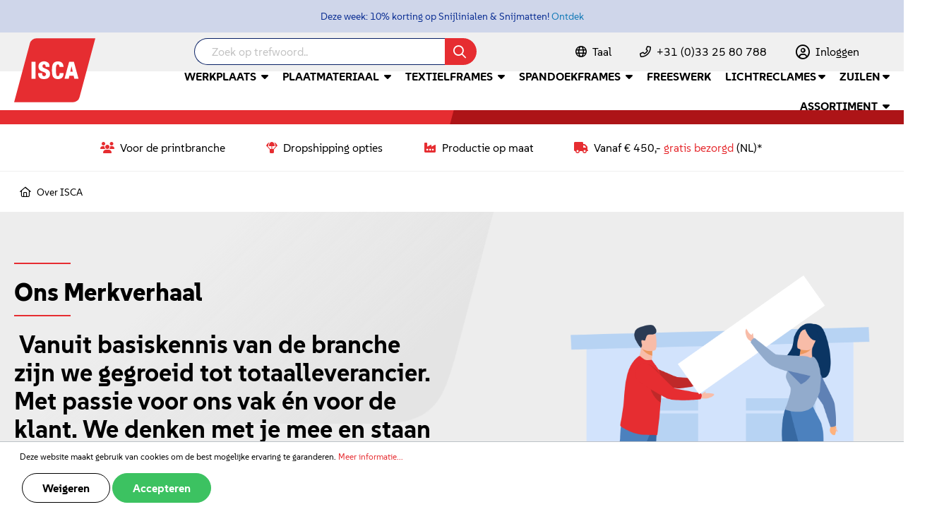

--- FILE ---
content_type: text/html; charset=UTF-8
request_url: https://www.isca.nl/over-isca/
body_size: 14911
content:

<!DOCTYPE html>

<html lang="nl-NL"
      itemscope="itemscope"
      itemtype="https://schema.org/WebPage">

                            
    <head>
                                        <meta charset="utf-8">
            
            <script>
            let gtmIsTrackingProductClicks = Boolean(1), gtmContainerId = 'GTM-WC5MTGR', hasSWConsentSupport = Boolean(Number(0));
            window.wbmScriptIsSet = false;
        </script>
        <script type="text/javascript">
            window.dataLayer = window.dataLayer || [];
            window.dataLayer.push({"ecommerce":{"currencyCode":"EUR","impressions":[]},"google_tag_params":{"ecomm_prodid":[],"ecomm_category":"","ecomm_pagetype":"category"},"event":"categoryView"});

                    </script>                <!-- WbmTagManagerEcomm Head Snippet Start -->
        <script id="wbmTagManger" type="text/javascript">
            function getCookie(name) {
                var cookieMatch = document.cookie.match(name + '=(.*?)(;|$)');
                return cookieMatch && decodeURI(cookieMatch[1]);
            }

            var gtmCookieSet = getCookie('wbm-tagmanager-enabled');
            
            var googleTag = function(w,d,s,l,i){w[l]=w[l]||[];w[l].push({'gtm.start':new Date().getTime(),event:'gtm.js'});var f=d.getElementsByTagName(s)[0],j=d.createElement(s),dl=l!='dataLayer'?'&l='+l:'';j.async=true;j.src='https://www.googletagmanager.com/gtm.js?id='+i+dl+'';f.parentNode.insertBefore(j,f);};
            

            if (hasSWConsentSupport && gtmCookieSet === null) {
                window.wbmGoogleTagmanagerId = gtmContainerId;
                window.wbmScriptIsSet = false;
                window.googleTag = googleTag;
            } else {
                window.wbmScriptIsSet = true;
                googleTag(window, document, 'script', 'dataLayer', gtmContainerId);
                googleTag = null;
            }
        </script><!-- WbmTagManagerEcomm Head Snippet End -->    
                <meta name="viewport" content="width=device-width, initial-scale=1, minimum-scale=1, maximum-scale=1, user-scalable=0">

                            <meta name="author"
                      content=""/>
                <meta name="robots"
                      content="index,follow"/>
                <meta name="revisit-after"
                      content="15 days"/>
                <meta name="keywords"
                      content=""/>
                <meta name="description"
                      content=""/>
            
                            <meta property="og:type"
                      content="website"/>
                <meta property="og:site_name"
                      content="ISCA"/>
                <meta property="og:title"
                      content="Over ISCA"/>
                <meta property="og:description"
                      content=""/>
                <meta property="og:image"
                      content="https://www.isca.nl/media/b4/07/68/1631785549/isca-logo-favicon.png"/>

                <meta name="twitter:card"
                      content="summary"/>
                <meta name="twitter:site"
                      content="ISCA"/>
                <meta name="twitter:title"
                      content="Over ISCA"/>
                <meta name="twitter:description"
                      content=""/>
                <meta name="twitter:image"
                      content="https://www.isca.nl/media/b4/07/68/1631785549/isca-logo-favicon.png"/>
            
                            <meta itemprop="copyrightHolder"
                      content="ISCA"/>
                <meta itemprop="copyrightYear"
                      content=""/>
                <meta itemprop="isFamilyFriendly"
                      content="true"/>
                <meta itemprop="image"
                      content="https://www.isca.nl/media/b4/07/68/1631785549/isca-logo-favicon.png"/>
            
                                                
                    <link rel="shortcut icon"
                  href="https://www.isca.nl/media/b4/07/68/1631785549/isca-logo-favicon.png">
        
                    <link rel="apple-touch-icon"
                  sizes="180x180"
                  href="https://www.isca.nl/media/b4/07/68/1631785549/isca-logo-favicon.png">
        
                            
                                    <link rel="canonical" href="https://www.isca.nl/over-isca/" />
                    
                    <title itemprop="name">Over ISCA</title>
        
                                                                            <link rel="stylesheet"
                      href="https://www.isca.nl/theme/165677acd0984e1e0c1a7038bb7a01b8/css/all.css?1751872219557297">
                                    

    <link rel="preconnect" href="https://fonts.gstatic.com">
    <link href="https://fonts.googleapis.com/css2?family=Roboto+Condensed:wght@700&family=Roboto:wght@200;300;400;700&display=swap" rel="stylesheet">

                        <script>
        window.features = {"V6_5_0_0":false,"FEATURE_NEXT_1797":false,"FEATURE_NEXT_11917":false,"FEATURE_NEXT_16710":false,"FEATURE_NEXT_13810":false,"FEATURE_NEXT_13250":false,"FEATURE_NEXT_17276":false,"FEATURE_NEXT_16151":false,"FEATURE_NEXT_16155":false,"FEATURE_NEXT_14872":false,"FEATURE_NEXT_19501":false,"FEATURE_NEXT_15053":false,"FEATURE_NEXT_17950":false,"FEATURE_NEXT_14114":false,"FEATURE_NEXT_18215":false,"FEATURE_NEXT_12455":false,"FEATURE_NEXT_15815":false,"FEATURE_NEXT_14699":false,"FEATURE_NEXT_15707":false,"FEATURE_NEXT_15475":false,"FEATURE_NEXT_14360":false,"FEATURE_NEXT_15172":false,"FEATURE_NEXT_15687":false,"FEATURE_NEXT_14001":false,"FEATURE_NEXT_7739":false,"FEATURE_NEXT_16200":false,"FEATURE_NEXT_13410":false,"FEATURE_NEXT_15917":false,"FEATURE_NEXT_15957":false,"FEATURE_NEXT_16223":false,"FEATURE_NEXT_13601":false,"FEATURE_NEXT_16992":false,"FEATURE_NEXT_7530":false,"FEATURE_NEXT_16824":false,"FEATURE_NEXT_16271":false,"FEATURE_NEXT_15381":false,"FEATURE_NEXT_17275":false,"FEATURE_NEXT_17016":false,"FEATURE_NEXT_16236":false,"FEATURE_NEXT_16769":false,"FEATURE_NEXT_16640":false,"FEATURE_NEXT_16800":false,"FEATURE_NEXT_17261":false,"FEATURE_NEXT_17858":false,"FEATURE_NEXT_17973":false,"FEATURE_NEXT_6758":false,"FEATURE_NEXT_18592":false,"FEATURE_NEXT_18083":false,"FEATURE_NEXT_16148":false,"FEATURE_NEXT_19048":false,"FEATURE_NEXT_17421":false,"FEATURE_NEXT_17540":false,"FEATURE_NEXT_18129":false,"FEATURE_NEXT_19163":false,"FEATURE_NEXT_18187":false,"FEATURE_NEXT_17978":false,"FEATURE_NEXT_17869":false,"FEATURE_NEXT_11634":false,"FEATURE_NEXT_18762":false,"FEATURE_SWAGCMSEXTENSIONS_1":true,"FEATURE_SWAGCMSEXTENSIONS_2":true,"FEATURE_SWAGCMSEXTENSIONS_8":true,"FEATURE_SWAGCMSEXTENSIONS_63":true};
    </script>
        
                                        
                            
            <script type="text/javascript" src='https://www.google.com/recaptcha/api.js?render=6LcGJtsqAAAAAFwMko7wXaIhblggb_ce4cp-oaY2' defer></script>
        <script>
                                        window.googleReCaptchaV3Active = true;
                    </script>
            
                
            </head>

    <body class="is-ctl-navigation is-act-index">

                                    <noscript>
                <iframe src="https://www.googletagmanager.com/ns.html?id=GTM-WC5MTGR"
                        height="0" width="0" style="display:none;visibility:hidden"></iframe>
            </noscript>
                            <noscript class="noscript-main">
                
    <div role="alert"
         class="alert alert-info alert-has-icon">
                                                                <span class="icon icon-info">
                            <svg xmlns="http://www.w3.org/2000/svg" width="24" height="24" viewBox="0 0 24 24"><path fill="#758CA3" fill-rule="evenodd" d="M12 7c.5523 0 1 .4477 1 1s-.4477 1-1 1-1-.4477-1-1 .4477-1 1-1zm1 9c0 .5523-.4477 1-1 1s-1-.4477-1-1v-5c0-.5523.4477-1 1-1s1 .4477 1 1v5zm11-4c0 6.6274-5.3726 12-12 12S0 18.6274 0 12 5.3726 0 12 0s12 5.3726 12 12zM12 2C6.4772 2 2 6.4772 2 12s4.4772 10 10 10 10-4.4772 10-10S17.5228 2 12 2z"/></svg>
        </span>                                    
                    <div class="alert-content-container">
                                                    
                                    <div class="alert-content">
                                                    Om alle functies van onze shop te kunnen gebruiken, adviseren wij je om Javascript in je browser in te schakelen.
                                            </div>
                
                                                                </div>
            </div>
            </noscript>
        

        
    
            <div class="base-alert-wrapper">
            
    <div role="alert"
         class="alert alert-info alert-has-icon">
                                                                <span class="icon icon-info">
                            <svg xmlns="http://www.w3.org/2000/svg" width="24" height="24" viewBox="0 0 24 24"><path fill="#758CA3" fill-rule="evenodd" d="M12 7c.5523 0 1 .4477 1 1s-.4477 1-1 1-1-.4477-1-1 .4477-1 1-1zm1 9c0 .5523-.4477 1-1 1s-1-.4477-1-1v-5c0-.5523.4477-1 1-1s1 .4477 1 1v5zm11-4c0 6.6274-5.3726 12-12 12S0 18.6274 0 12 5.3726 0 12 0s12 5.3726 12 12zM12 2C6.4772 2 2 6.4772 2 12s4.4772 10 10 10 10-4.4772 10-10S17.5228 2 12 2z"/></svg>
        </span>                                    
                    <div class="alert-content-container">
                                                    
                                    <div class="alert-content">
                                                    Deze week: 10% korting op Snijlinialen &amp; Snijmatten! <a href="https://www.isca.nl/aluminium-snijliniaal-500-mm/1735-050">Ontdek</a>
                                            </div>
                
                                                                </div>
            </div>
        </div>
                    <header class="header-main">
                                    <div class="container">
                                
            <div class="row align-items-center header-row">
                            <div class="col-12 col-lg-auto header-logo-col">
                        <div class="header-logo-main">
                    <a class="header-logo-main-link"
               href="/"
               title="Naar de startpagina">
                    <svg xmlns="http://www.w3.org/2000/svg" width="115.495" height="91.088" viewBox="0 0 115.495 91.088">
    <g transform="translate(-162.757 -253.865)">
        <path d="M255.766,337.784a9.672,9.672,0,0,1-9.343,7.169H162.757l22.486-83.919a9.672,9.672,0,0,1,9.343-7.169h83.667Z" transform="translate(0)" class="sw-color-primary"/>
        <rect width="5.738" height="24.23" transform="translate(187.488 287.329)" fill="#fff"/>
        <path d="M479.592,557.131a8.783,8.783,0,0,0-3.83-2.753c-1.333-.7-4.618-1.562-5.566-2.781-.654-1.149-.667-3.177.76-3.732a2.47,2.47,0,0,1,2.848.523,4.859,4.859,0,0,1,.533,2.763h5.479c.142-2.271-.327-4.793-2.261-6.226a10.075,10.075,0,0,0-11.321.26c-3.254,2.741-2.874,9.979,1.587,11.8,1.923,1.123,4.317,1.295,6.075,2.7a2.848,2.848,0,0,1,.072,3.969,3.044,3.044,0,0,1-3.969-.216c-.714-.959-.512-2.346-.55-3.473h-5.681c-.474,5.2,2.1,8.705,8.058,8.5,5.161-.03,8.788-2.057,8.764-7.5a6.465,6.465,0,0,0-1-3.828" transform="translate(-266.725 -256.525)" fill="#fff"/>
        <path d="M806.7,572.321h5.985l-6.647-24.23h-6.7l-6.649,24.23h5.986l.986-4.417h6.052Zm-5.758-10.154,1.745-7.819,1.745,7.819Z" transform="translate(-558.286 -260.761)" fill="#fff"/>
        <path d="M646.863,560.475c-.152,1.3-.229,3.051-1.518,3.741-1.094.425-2.623.162-3-1.1a20.745,20.745,0,0,1-.725-6.688c.168-2.849-.324-6.209,1.381-8.244,2.521-1.374,3.679.8,3.678,3.1h5.687c-.029-2.685-.953-5.648-3.537-6.9a10.666,10.666,0,0,0-8.845.085c-4.091,2.257-3.967,7.549-4.047,11.635.087,4.059-.073,9.4,4.055,11.592a11.083,11.083,0,0,0,8.616.136c2.977-1.31,3.851-4.755,3.948-7.734h-5.668Z" transform="translate(-419.363 -256.661)" fill="#fff"/>
    </g>
</svg>
            </a>
            </div>
                </div>
            
                <div class="col-12 order-2 col-sm order-sm-1 header-search-col">
        <div class="row">
            <div class="col-sm-auto d-none d-sm-block d-lg-none">
                                    <div class="nav-main-toggle">
                                                    <button class="btn nav-main-toggle-btn header-actions-btn"
                                    type="button"
                                    data-offcanvas-menu="true"
                                    aria-label="Menu">
                                                                    <svg xmlns="http://www.w3.org/2000/svg" width="26" height="21" viewBox="0 0 26 21">
                                        <g transform="translate(-20 -18)">
                                            <rect width="26" height="3" rx="1.5" transform="translate(20 18)" class="sw-color-primary"/>
                                            <rect width="21" height="3" rx="1.5" transform="translate(20 27)" class="sw-color-primary"/>
                                            <rect width="26" height="3" rx="1.5" transform="translate(20 36)" class="sw-color-primary"/>
                                        </g>
                                    </svg>
                                                            </button>
                                            </div>
                            </div>
            <div class="col-auto d-none d-sm-block d-lg-none">
                <a class="header-tablet-logo"
                   href="/"
                   title="Naar de startpagina"
                >
                    <svg xmlns="http://www.w3.org/2000/svg" width="115.495" height="91.088" viewBox="0 0 115.495 91.088">
    <g transform="translate(-162.757 -253.865)">
        <path d="M255.766,337.784a9.672,9.672,0,0,1-9.343,7.169H162.757l22.486-83.919a9.672,9.672,0,0,1,9.343-7.169h83.667Z" transform="translate(0)" class="sw-color-primary"/>
        <rect width="5.738" height="24.23" transform="translate(187.488 287.329)" fill="#fff"/>
        <path d="M479.592,557.131a8.783,8.783,0,0,0-3.83-2.753c-1.333-.7-4.618-1.562-5.566-2.781-.654-1.149-.667-3.177.76-3.732a2.47,2.47,0,0,1,2.848.523,4.859,4.859,0,0,1,.533,2.763h5.479c.142-2.271-.327-4.793-2.261-6.226a10.075,10.075,0,0,0-11.321.26c-3.254,2.741-2.874,9.979,1.587,11.8,1.923,1.123,4.317,1.295,6.075,2.7a2.848,2.848,0,0,1,.072,3.969,3.044,3.044,0,0,1-3.969-.216c-.714-.959-.512-2.346-.55-3.473h-5.681c-.474,5.2,2.1,8.705,8.058,8.5,5.161-.03,8.788-2.057,8.764-7.5a6.465,6.465,0,0,0-1-3.828" transform="translate(-266.725 -256.525)" fill="#fff"/>
        <path d="M806.7,572.321h5.985l-6.647-24.23h-6.7l-6.649,24.23h5.986l.986-4.417h6.052Zm-5.758-10.154,1.745-7.819,1.745,7.819Z" transform="translate(-558.286 -260.761)" fill="#fff"/>
        <path d="M646.863,560.475c-.152,1.3-.229,3.051-1.518,3.741-1.094.425-2.623.162-3-1.1a20.745,20.745,0,0,1-.725-6.688c.168-2.849-.324-6.209,1.381-8.244,2.521-1.374,3.679.8,3.678,3.1h5.687c-.029-2.685-.953-5.648-3.537-6.9a10.666,10.666,0,0,0-8.845.085c-4.091,2.257-3.967,7.549-4.047,11.635.087,4.059-.073,9.4,4.055,11.592a11.083,11.083,0,0,0,8.616.136c2.977-1.31,3.851-4.755,3.948-7.734h-5.668Z" transform="translate(-419.363 -256.661)" fill="#fff"/>
    </g>
</svg>
                </a>
            </div>
            <div class="col header-mobile-search">
                    <div class="collapse"
         id="searchCollapse">
        <div class="header-search">
            <form action="/search"
                  method="get"
                  data-search-form="true"
                  data-url="/suggest?search="
                  class="header-search-form">
                                    <div class="input-group">
                                                    <input type="search"
                                   name="search"
                                   class="form-control header-search-input"
                                   autocomplete="off"
                                   autocapitalize="off"
                                   placeholder="Zoek op trefwoord.."
                                   aria-label="Zoek op trefwoord.."
                                   value=""
                            >
                        
                            <div class="input-group-append">
        <button type="submit"
                class="btn header-search-btn"
                aria-label="Zoeken">
            <span class="header-search-icon">
                <i class="far fa-search"></i>
            </span>
        </button>
    </div>
                    </div>
                            </form>
        </div>
    </div>
            </div>
        </div>
    </div>

                            <div class="col-12 order-1 col-sm-auto order-sm-2 header-actions-col">
                    <div class="row no-gutters">
                            <div class="col-auto d-sm-none">
        <div class="menu-button">
                            <button class="btn nav-main-toggle-btn header-actions-btn"
                        type="button"
                        data-offcanvas-menu="true"
                        aria-label="Menu">
                                            <svg xmlns="http://www.w3.org/2000/svg" width="26" height="21" viewBox="0 0 26 21">
                            <g transform="translate(-20 -18)">
                                <rect width="26" height="3" rx="1.5" transform="translate(20 18)" class="sw-color-primary"/>
                                <rect width="21" height="3" rx="1.5" transform="translate(20 27)" class="sw-color-primary"/>
                                <rect width="26" height="3" rx="1.5" transform="translate(20 36)" class="sw-color-primary"/>
                            </g>
                        </svg>
                                    </button>
                    </div>
    </div>

    <div class="col d-sm-none">
        <a class="header-mobile-logo"
           href="/"
           title="Naar de startpagina"
        >
            <svg xmlns="http://www.w3.org/2000/svg" width="115.495" height="91.088" viewBox="0 0 115.495 91.088">
    <g transform="translate(-162.757 -253.865)">
        <path d="M255.766,337.784a9.672,9.672,0,0,1-9.343,7.169H162.757l22.486-83.919a9.672,9.672,0,0,1,9.343-7.169h83.667Z" transform="translate(0)" class="sw-color-primary"/>
        <rect width="5.738" height="24.23" transform="translate(187.488 287.329)" fill="#fff"/>
        <path d="M479.592,557.131a8.783,8.783,0,0,0-3.83-2.753c-1.333-.7-4.618-1.562-5.566-2.781-.654-1.149-.667-3.177.76-3.732a2.47,2.47,0,0,1,2.848.523,4.859,4.859,0,0,1,.533,2.763h5.479c.142-2.271-.327-4.793-2.261-6.226a10.075,10.075,0,0,0-11.321.26c-3.254,2.741-2.874,9.979,1.587,11.8,1.923,1.123,4.317,1.295,6.075,2.7a2.848,2.848,0,0,1,.072,3.969,3.044,3.044,0,0,1-3.969-.216c-.714-.959-.512-2.346-.55-3.473h-5.681c-.474,5.2,2.1,8.705,8.058,8.5,5.161-.03,8.788-2.057,8.764-7.5a6.465,6.465,0,0,0-1-3.828" transform="translate(-266.725 -256.525)" fill="#fff"/>
        <path d="M806.7,572.321h5.985l-6.647-24.23h-6.7l-6.649,24.23h5.986l.986-4.417h6.052Zm-5.758-10.154,1.745-7.819,1.745,7.819Z" transform="translate(-558.286 -260.761)" fill="#fff"/>
        <path d="M646.863,560.475c-.152,1.3-.229,3.051-1.518,3.741-1.094.425-2.623.162-3-1.1a20.745,20.745,0,0,1-.725-6.688c.168-2.849-.324-6.209,1.381-8.244,2.521-1.374,3.679.8,3.678,3.1h5.687c-.029-2.685-.953-5.648-3.537-6.9a10.666,10.666,0,0,0-8.845.085c-4.091,2.257-3.967,7.549-4.047,11.635.087,4.059-.073,9.4,4.055,11.592a11.083,11.083,0,0,0,8.616.136c2.977-1.31,3.851-4.755,3.948-7.734h-5.668Z" transform="translate(-419.363 -256.661)" fill="#fff"/>
    </g>
</svg>
        </a>
    </div>

                            <div class="col-auto d-flex align-items-center d-sm-none">
        <div class="search-toggle">
            <button class="btn header-actions-btn search-toggle-btn js-search-toggle-btn collapsed"
                    type="button"
                    data-toggle="collapse"
                    data-target="#searchCollapse"
                    aria-expanded="false"
                    aria-controls="searchCollapse"
                    aria-label="Zoeken">
                <i class="far fa-search"></i>
            </button>
        </div>
    </div>

                        
                            <div class="col-auto d-flex align-items-center">
        <a href="#" data-toggle="modal" data-target="#modal_js-lagnuage" class="language-icon d-flex align-items-center g-2">
            <i class="far fa-globe" aria-hidden="true"></i>
            <span class="d-none d-lg-block ml-2">Taal</span>
        </a>
    </div>
    <div class="col-auto d-none d-lg-flex align-items-center">
        <div class="telephone-action">
            <i class="far fa-phone-alt"></i>&nbsp;
            <a href="tel:+310332580788">
                +31 (0)33 25 80 788
            </a>
        </div>
    </div>

    
    <div class="col-auto d-flex align-items-center">
        <div class="account-menu">
                <div class="dropdown">
            <button class="btn account-menu-btn header-actions-btn"
            type="button"
            id="accountWidget"
            data-offcanvas-account-menu="true"
            data-toggle="dropdown"
            aria-haspopup="true"
            aria-expanded="false"
            aria-label="Mijn account"
            title="Mijn account">
        <i class="far fa-user-circle account-menu-btn-icon"></i>
        <span class="d-none d-lg-inline">
                            Inloggen
                    </span>
    </button>

                    <div class="dropdown-menu dropdown-menu-right account-menu-dropdown js-account-menu-dropdown"
                 aria-labelledby="accountWidget">
                
        
            <button class="btn btn-light btn-block offcanvas-close js-offcanvas-close sticky-top">
                                    <span class="icon icon-x icon-sm">
                            <svg xmlns="http://www.w3.org/2000/svg" width="24" height="24" viewBox="0 0 24 24"><path fill="#758CA3" fill-rule="evenodd" d="m10.5858 12-7.293-7.2929c-.3904-.3905-.3904-1.0237 0-1.4142.3906-.3905 1.0238-.3905 1.4143 0L12 10.5858l7.2929-7.293c.3905-.3904 1.0237-.3904 1.4142 0 .3905.3906.3905 1.0238 0 1.4143L13.4142 12l7.293 7.2929c.3904.3905.3904 1.0237 0 1.4142-.3906.3905-1.0238.3905-1.4143 0L12 13.4142l-7.2929 7.293c-.3905.3904-1.0237.3904-1.4142 0-.3905-.3906-.3905-1.0238 0-1.4143L10.5858 12z"/></svg>
        </span>            
                            Menu sluiten
                    </button>
    
            <div class="offcanvas-content-container">
                <div class="account-menu">
                                    <div class="dropdown-header account-menu-header">
                    Mijn account
                </div>
                    
                                    <div class="account-menu-login">
                    <a href="/account/login"
                       title="Aanmelden"
                       class="btn btn-primary account-menu-login-button">
                        Aanmelden
                    </a>

                    <div class="account-menu-register">
                        of <a href="/account/login"
                                                            title="registreren">registreren</a>
                    </div>
                </div>
                    
                    <div class="account-menu-links">
                    <div class="header-account-menu">
        <div class="card account-menu-inner">
                                        
                                                <div class="list-group list-group-flush account-aside-list-group">
                        
                                                                    <a href="/account"
                                   title="Overzicht"
                                   class="list-group-item list-group-item-action account-aside-item">
                                    Overzicht
                                </a>
                            
                                                            <a href="/account/profile"
                                   title="Jouw profiel"
                                   class="list-group-item list-group-item-action account-aside-item">
                                    Jouw profiel
                                </a>
                            
                                                            <a href="/account/address"
                                   title="Adressen"
                                   class="list-group-item list-group-item-action account-aside-item">
                                    Adressen
                                </a>
                            
                                                            <a href="/account/payment"
                                   title="Betaalwijzen"
                                   class="list-group-item list-group-item-action account-aside-item">
                                    Betaalwijzen
                                </a>
                            
                                <a href="/account/order"
       title="Bestellingen"
       class="list-group-item list-group-item-action account-aside-item">
        Bestellingen
    </a>

    <a href="/account/quote"
       title="Bestellingen"
       class="list-group-item list-group-item-action account-aside-item">
        Offertes
    </a>

                                        

                        <a
                href="/EasyCoupon/list"
                title="Mijn tegoedbonnen"
                class="list-group-item list-group-item-action account-aside-item"
            >
                Mijn tegoedbonnen
            </a>
            


                        <a href="/account/mollie/subscriptions" title="Abonnementen" class="list-group-item list-group-item-action account-aside-item">
                Abonnementen
            </a>
            
                    </div>
                            
                                                </div>
    </div>
            </div>
            </div>
        </div>
                </div>
            </div>
        </div>
    </div>

                            <div class="col-auto d-flex align-items-center">
        <div class="header-cart"
             data-offcanvas-cart="true">
            <a class="btn header-cart-btn header-actions-btn"
               href="/checkout/cart"
               data-cart-widget="true"
               title="Winkelmandje"
               aria-label="Winkelmandje">
                    <span class="header-cart-icon">
        <i class="far fa-shopping-cart"></i>
    </span>
                </a>
        </div>
    </div>
                    </div>
                </div>
                    </div>
                        </div>
                            </header>
        

                        <div class="nav-main">
                                        <div class="main-navigation" id="mainNavigation" data-flyout-menu="true">
        <div class="main-navigation-menu-holder">
                        <div class="container">
                                    <nav class="nav main-navigation-menu"
                        itemscope="itemscope"
                        itemtype="http://schema.org/SiteNavigationElement">
                        
                                                                                    <a class="nav-link main-navigation-link home-link"
                                    href="/"
                                    itemprop="url"
                                    title="Home">
                                    <div class="main-navigation-link-text">
                                        <span itemprop="name">Home</span>
                                    </div>
                                </a>
                                                    
                                                                                                                
                                                                                            
                                                                
                                                    
        
        
        
        
        <a class="nav-link main-navigation-link"
           href="https://www.isca.nl/assortiment/werkplaats/"
           itemprop="url"
           data-flyout-menu-trigger="ed0467be3a0240b19038b9eb54987709"                      title="Werkplaats">
            <div class="main-navigation-link-text">
                <span itemprop="name">Werkplaats</span>
                                    <i class="fas fa-caret-down main-navigation-link-text-caret"></i>
                            </div>
        </a>
                                                                                                
                                                                
                                                    
        
        
        
        
        <a class="nav-link main-navigation-link"
           href="https://www.isca.nl/assortiment/plaatmateriaal/"
           itemprop="url"
           data-flyout-menu-trigger="363249ea77504d46aca47854653ebfca"                      title="Plaatmateriaal">
            <div class="main-navigation-link-text">
                <span itemprop="name">Plaatmateriaal</span>
                                    <i class="fas fa-caret-down main-navigation-link-text-caret"></i>
                            </div>
        </a>
                                                                                                
                                                                
                                                    
        
        
        
        
        <a class="nav-link main-navigation-link"
           href="https://www.isca.nl/assortiment/aluminium-kunststof-profielen/textielframe-profielen/"
           itemprop="url"
           data-flyout-menu-trigger="3e4f9e57f0fe460b9b0d18da4cff2fcb"                      title="Textielframes">
            <div class="main-navigation-link-text">
                <span itemprop="name">Textielframes</span>
                                    <i class="fas fa-caret-down main-navigation-link-text-caret"></i>
                            </div>
        </a>
                                                                                                
                                                                
                                                    
        
        
        
        
        <a class="nav-link main-navigation-link"
           href="https://www.isca.nl/spandoek-configurator/"
           itemprop="url"
           data-flyout-menu-trigger="86bf02d1f93e4e5e8c91678af929930d"                      title="Spandoekframes">
            <div class="main-navigation-link-text">
                <span itemprop="name">Spandoekframes</span>
                                    <i class="fas fa-caret-down main-navigation-link-text-caret"></i>
                            </div>
        </a>
                                                                                                
                                                                
                                                    
        
        
        
        
        <a class="nav-link main-navigation-link"
           href="https://iscamaatwerk.nl/freeswerk/"
           itemprop="url"
                                 title="Freeswerk">
            <div class="main-navigation-link-text">
                <span itemprop="name">Freeswerk</span>
                            </div>
        </a>
                                                                                                
                                                                
                                            <div class="nav-link main-navigation-link"
                                    data-flyout-menu-trigger="9699d524a92e41d89fc4637cfb826370"
                             title="Lichtreclames">
            <div class="main-navigation-link-text">
                <span itemprop="name">Lichtreclames</span>
                                    <i class="fas fa-caret-down"></i>
                            </div>
        </div>
                                                                                                
                                                                
                                            <div class="nav-link main-navigation-link"
                                    data-flyout-menu-trigger="ebd01ed9861448f1a6bb8c7fa5010bae"
                             title="Zuilen">
            <div class="main-navigation-link-text">
                <span itemprop="name">Zuilen</span>
                                    <i class="fas fa-caret-down"></i>
                            </div>
        </div>
                                                                                                
                                                                
                                                    
        
        
        
        
        <a class="nav-link main-navigation-link"
           href="https://www.isca.nl/assortiment/"
           itemprop="url"
           data-flyout-menu-trigger="8048325d7ea44e399453c7b0aadb14f1"                      title="Assortiment">
            <div class="main-navigation-link-text">
                <span itemprop="name">Assortiment</span>
                                    <i class="fas fa-caret-down main-navigation-link-text-caret"></i>
                            </div>
        </a>
                                                                            </nav>
                            </div>
        
        </div>
                                                                                                                                                                                                                                                                                                                                                                                                                                                                                                                            
                                <div class="navigation-flyouts">
                                                                                                                                                <div class="navigation-flyout"
                                             data-flyout-menu-id="ed0467be3a0240b19038b9eb54987709">
                                            <div class="container">
                                                                                                                
            <div class="row navigation-flyout-content">
                            <div class="col">
                    <div class="navigation-flyout-categories">
                                                        
                    
                
    <div class="row navigation-flyout-categories is-level-0">
                                            
                            <div class="col-3 navigation-flyout-col">
                        
    
    
    
    
            <a class="nav-item nav-link navigation-flyout-link is-level-0"
           href="https://www.isca.nl/assortiment/werkplaats/werktafels/"
           itemprop="url"
                      title="Werktafels">
            <span itemprop="name">Werktafels</span>
        </a>
    
                                                                            
        
                
    <div class="navigation-flyout-categories is-level-1">
            </div>
                                                            </div>
                                                        
                            <div class="col-3 navigation-flyout-col">
                        
    
    
    
    
            <a class="nav-item nav-link navigation-flyout-link is-level-0"
           href="https://www.isca.nl/assortiment/werkplaats/werkplaats/"
           itemprop="url"
                      title="Werkplaats">
            <span itemprop="name">Werkplaats</span>
        </a>
    
                                                                            
        
                
    <div class="navigation-flyout-categories is-level-1">
            </div>
                                                            </div>
                        </div>
                                            </div>
                </div>
            
                                                </div>
                                                                                                </div>
                                        </div>
                                                                                                                                                                                                            <div class="navigation-flyout"
                                             data-flyout-menu-id="363249ea77504d46aca47854653ebfca">
                                            <div class="container">
                                                                                                                
            <div class="row navigation-flyout-content">
                            <div class="col">
                    <div class="navigation-flyout-categories">
                                                        
                    
                
    <div class="row navigation-flyout-categories is-level-0">
                                            
                            <div class="col-3 navigation-flyout-col">
                        
    
    
    
    
            <a class="nav-item nav-link navigation-flyout-link is-level-0"
           href="https://iscamaatwerk.nl/freeswerk/"
           itemprop="url"
                      title="Freeswerk">
            <span itemprop="name">Freeswerk</span>
        </a>
    
                                                                            
        
                
    <div class="navigation-flyout-categories is-level-1">
            </div>
                                                            </div>
                                                        
                            <div class="col-3 navigation-flyout-col">
                        
    
    
    
    
            <a class="nav-item nav-link navigation-flyout-link is-level-0"
           href="https://www.isca.nl/assortiment/plaatmateriaal/aluminium-composiet-mgbond/"
           itemprop="url"
                      title="Aluminium Composiet (MGBond®)">
            <span itemprop="name">Aluminium Composiet (MGBond®)</span>
        </a>
    
                                                                            
        
                
    <div class="navigation-flyout-categories is-level-1">
            </div>
                                                            </div>
                                                        
                            <div class="col-3 navigation-flyout-col">
                        
    
    
    
    
            <a class="nav-item nav-link navigation-flyout-link is-level-0"
           href="https://www.isca.nl/assortiment/plaatmateriaal/geschuimd-pvc-neo-plastech/"
           itemprop="url"
                      title="Geschuimd PVC (NEO Plastech®)">
            <span itemprop="name">Geschuimd PVC (NEO Plastech®)</span>
        </a>
    
                                                                            
        
                
    <div class="navigation-flyout-categories is-level-1">
            </div>
                                                            </div>
                                                        
                            <div class="col-3 navigation-flyout-col">
                        
    
    
    
    
            <a class="nav-item nav-link navigation-flyout-link is-level-0"
           href="https://www.isca.nl/assortiment/plaatmateriaal/plexiglas/"
           itemprop="url"
                      title="Plexiglas®">
            <span itemprop="name">Plexiglas®</span>
        </a>
    
                                                                            
        
                
    <div class="navigation-flyout-categories is-level-1">
            </div>
                                                            </div>
                                                        
                            <div class="col-3 navigation-flyout-col">
                        
    
    
    
    
            <a class="nav-item nav-link navigation-flyout-link is-level-0"
           href="https://www.isca.nl/assortiment/plaatmateriaal/acrylox/"
           itemprop="url"
                      title="Acrylox®">
            <span itemprop="name">Acrylox®</span>
        </a>
    
                                                                            
        
                
    <div class="navigation-flyout-categories is-level-1">
            </div>
                                                            </div>
                                                        
                            <div class="col-3 navigation-flyout-col">
                        
    
    
    
    
            <a class="nav-item nav-link navigation-flyout-link is-level-0"
           href="https://www.isca.nl/assortiment/plaatmateriaal/accessoires/"
           itemprop="url"
                      title="Accessoires">
            <span itemprop="name">Accessoires</span>
        </a>
    
                                                                            
        
                
    <div class="navigation-flyout-categories is-level-1">
                                            
                            <div class="navigation-flyout-col">
                        
    
    
    
    
            <a class="nav-item nav-link navigation-flyout-link is-level-1"
           href="https://www.isca.nl/assortiment/plaatmateriaal/accessoires/reinigers/"
           itemprop="url"
                      title="Reinigers">
            <span itemprop="name">Reinigers</span>
        </a>
    
                                                                            
        
                
    <div class="navigation-flyout-categories is-level-2">
            </div>
                                                            </div>
                                                        
                            <div class="navigation-flyout-col">
                        
    
    
    
    
            <a class="nav-item nav-link navigation-flyout-link is-level-1"
           href="https://www.isca.nl/assortiment/plaatmateriaal/accessoires/plaathangers-afstandshouders/"
           itemprop="url"
                      title="Plaathangers &amp; afstandshouders">
            <span itemprop="name">Plaathangers &amp; afstandshouders</span>
        </a>
    
                                                                            
        
                
    <div class="navigation-flyout-categories is-level-2">
            </div>
                                                            </div>
                                                        
                            <div class="navigation-flyout-col">
                        
    
    
    
    
            <a class="nav-item nav-link navigation-flyout-link is-level-1"
           href="https://www.isca.nl/assortiment/plaatmateriaal/accessoires/lijm-tape-kit/"
           itemprop="url"
                      title="Lijm, tape &amp; kit">
            <span itemprop="name">Lijm, tape &amp; kit</span>
        </a>
    
                                                                            
        
                
    <div class="navigation-flyout-categories is-level-2">
            </div>
                                                            </div>
                        </div>
                                                            </div>
                        </div>
                                            </div>
                </div>
            
                                                </div>
                                                                                                </div>
                                        </div>
                                                                                                                                                                                                            <div class="navigation-flyout"
                                             data-flyout-menu-id="3e4f9e57f0fe460b9b0d18da4cff2fcb">
                                            <div class="container">
                                                                                                                
            <div class="row navigation-flyout-content">
                            <div class="col">
                    <div class="navigation-flyout-categories">
                                                        
                    
                
    <div class="row navigation-flyout-categories is-level-0">
                                            
                            <div class="col-3 navigation-flyout-col">
                        
    
    
    
    
            <a class="nav-item nav-link navigation-flyout-link is-level-0"
           href="https://www.isca.nl/assortiment/aluminium-kunststof-profielen/textielframe-profielen/15-mm-enkelzijdig-textielframe/"
           itemprop="url"
                      title="15 mm enkelzijdig textielframe">
            <span itemprop="name">15 mm enkelzijdig textielframe</span>
        </a>
    
                                                                            
        
                
    <div class="navigation-flyout-categories is-level-1">
            </div>
                                                            </div>
                                                        
                            <div class="col-3 navigation-flyout-col">
                        
    
    
    
    
            <a class="nav-item nav-link navigation-flyout-link is-level-0"
           href="https://www.isca.nl/assortiment/aluminium-kunststof-profielen/textielframe-profielen/34-mm-enkelzijdig-textielframe/"
           itemprop="url"
                      title="34 mm enkelzijdig textielframe">
            <span itemprop="name">34 mm enkelzijdig textielframe</span>
        </a>
    
                                                                            
        
                
    <div class="navigation-flyout-categories is-level-1">
            </div>
                                                            </div>
                                                        
                            <div class="col-3 navigation-flyout-col">
                        
    
    
    
    
            <a class="nav-item nav-link navigation-flyout-link is-level-0"
           href="https://www.isca.nl/assortiment/aluminium-kunststof-profielen/textielframe-profielen/50-mm-dubbelzijdig-textielframe/"
           itemprop="url"
                      title="50 mm dubbelzijdig textielframe">
            <span itemprop="name">50 mm dubbelzijdig textielframe</span>
        </a>
    
                                                                            
        
                
    <div class="navigation-flyout-categories is-level-1">
            </div>
                                                            </div>
                                                        
                            <div class="col-3 navigation-flyout-col">
                        
    
    
    
    
            <a class="nav-item nav-link navigation-flyout-link is-level-0"
           href="https://iscamaatwerk.nl/ledframe/"
           itemprop="url"
                      title="Verlichte Textielframes">
            <span itemprop="name">Verlichte Textielframes</span>
        </a>
    
                                                                            
        
                
    <div class="navigation-flyout-categories is-level-1">
            </div>
                                                            </div>
                                                        
                            <div class="col-3 navigation-flyout-col">
                        
    
    
    
    
            <a class="nav-item nav-link navigation-flyout-link is-level-0"
           href="https://www.isca.nl/assortiment/aluminium-kunststof-profielen/outdoor-textielframe-profielen/"
           itemprop="url"
                      title="Easy Frame onderdelen">
            <span itemprop="name">Easy Frame onderdelen</span>
        </a>
    
                                                                            
        
                
    <div class="navigation-flyout-categories is-level-1">
            </div>
                                                            </div>
                                                        
                            <div class="col-3 navigation-flyout-col">
                        
    
    
    
    
            <a class="nav-item nav-link navigation-flyout-link is-level-0"
           href="https://iscamaatwerk.nl/easyframe/"
           itemprop="url"
                      title="Easy Frame outdoor textielframe ">
            <span itemprop="name">Easy Frame outdoor textielframe </span>
        </a>
    
                                                                            
        
                
    <div class="navigation-flyout-categories is-level-1">
            </div>
                                                            </div>
                        </div>
                                            </div>
                </div>
            
                                                </div>
                                                                                                </div>
                                        </div>
                                                                                                                                                                                                            <div class="navigation-flyout"
                                             data-flyout-menu-id="86bf02d1f93e4e5e8c91678af929930d">
                                            <div class="container">
                                                                                                                
            <div class="row navigation-flyout-content">
                            <div class="col">
                    <div class="navigation-flyout-categories">
                                                        
                    
                
    <div class="row navigation-flyout-categories is-level-0">
                                            
                            <div class="col-3 navigation-flyout-col">
                        
    
    
    
    
            <a class="nav-item nav-link navigation-flyout-link is-level-0"
           href="https://www.isca.nl/spandoek-configurator/"
           itemprop="url"
                      title="Spandoekframe">
            <span itemprop="name">Spandoekframe</span>
        </a>
    
                                                                            
        
                
    <div class="navigation-flyout-categories is-level-1">
            </div>
                                                            </div>
                                                        
                            <div class="col-3 navigation-flyout-col">
                        
    
    
    
    
            <a class="nav-item nav-link navigation-flyout-link is-level-0"
           href="https://iscamaatwerk.nl/spandoekframes-vrij-eenvoudig/"
           itemprop="url"
                      title="Vrijstaand spandoekframe">
            <span itemprop="name">Vrijstaand spandoekframe</span>
        </a>
    
                                                                            
        
                
    <div class="navigation-flyout-categories is-level-1">
            </div>
                                                            </div>
                                                        
                            <div class="col-3 navigation-flyout-col">
                        
    
    
    
    
            <a class="nav-item nav-link navigation-flyout-link is-level-0"
           href="https://iscamaatwerk.nl/easyframe/"
           itemprop="url"
                      title="Easy Frame outdoor textielframe">
            <span itemprop="name">Easy Frame outdoor textielframe</span>
        </a>
    
                                                                            
        
                
    <div class="navigation-flyout-categories is-level-1">
            </div>
                                                            </div>
                                                        
                            <div class="col-3 navigation-flyout-col">
                        
    
    
    
    
            <a class="nav-item nav-link navigation-flyout-link is-level-0"
           href="https://www.isca.nl/assortiment/aluminium-kunststof-profielen/klopkader-profielen/"
           itemprop="url"
                      title="Klopkaderprofielen">
            <span itemprop="name">Klopkaderprofielen</span>
        </a>
    
                                                                            
        
                
    <div class="navigation-flyout-categories is-level-1">
            </div>
                                                            </div>
                        </div>
                                            </div>
                </div>
            
                                                </div>
                                                                                                </div>
                                        </div>
                                                                                                                                                                                                                                                                        <div class="navigation-flyout"
                                             data-flyout-menu-id="9699d524a92e41d89fc4637cfb826370">
                                            <div class="container">
                                                                                                                
            <div class="row navigation-flyout-content">
                            <div class="col">
                    <div class="navigation-flyout-categories">
                                                        
                    
                
    <div class="row navigation-flyout-categories is-level-0">
                                            
                            <div class="col-3 navigation-flyout-col">
                        
    
    
    
    
            <a class="nav-item nav-link navigation-flyout-link is-level-0"
           href="https://www.isca.nl/dakconstructie-500-mm/dc50"
           itemprop="url"
                      title="Dakconstructie">
            <span itemprop="name">Dakconstructie</span>
        </a>
    
                                                                            
        
                
    <div class="navigation-flyout-categories is-level-1">
            </div>
                                                            </div>
                                                        
                            <div class="col-3 navigation-flyout-col">
                        
    
    
    
    
            <a class="nav-item nav-link navigation-flyout-link is-level-0"
           href="https://iscamaatwerk.nl/doorsteekletters/"
           itemprop="url"
           target="_blank"           title="Doorsteekletters">
            <span itemprop="name">Doorsteekletters</span>
        </a>
    
                                                                            
        
                
    <div class="navigation-flyout-categories is-level-1">
            </div>
                                                            </div>
                                                        
                            <div class="col-3 navigation-flyout-col">
                        
    
    
    
    
            <a class="nav-item nav-link navigation-flyout-link is-level-0"
           href="https://iscamaatwerk.nl/doosletters/"
           itemprop="url"
           target="_blank"           title="Doosletters">
            <span itemprop="name">Doosletters</span>
        </a>
    
                                                                            
        
                
    <div class="navigation-flyout-categories is-level-1">
            </div>
                                                            </div>
                                                        
                            <div class="col-3 navigation-flyout-col">
                        
    
    
    
    
            <a class="nav-item nav-link navigation-flyout-link is-level-0"
           href="https://iscamaatwerk.nl/lichtreclames/"
           itemprop="url"
                      title="Lichtbak">
            <span itemprop="name">Lichtbak</span>
        </a>
    
                                                                            
        
                
    <div class="navigation-flyout-categories is-level-1">
            </div>
                                                            </div>
                                                        
                            <div class="col-3 navigation-flyout-col">
                        
    
    
    
    
            <a class="nav-item nav-link navigation-flyout-link is-level-0"
           href="https://iscamaatwerk.nl/easyframe/"
           itemprop="url"
                      title="Easy Frame outdoor LED textielframe">
            <span itemprop="name">Easy Frame outdoor LED textielframe</span>
        </a>
    
                                                                            
        
                
    <div class="navigation-flyout-categories is-level-1">
            </div>
                                                            </div>
                                                        
                            <div class="col-3 navigation-flyout-col">
                        
    
    
    
    
            <a class="nav-item nav-link navigation-flyout-link is-level-0"
           href="https://iscamaatwerk.nl/lichtkoof/"
           itemprop="url"
                      title="Lichtkoof">
            <span itemprop="name">Lichtkoof</span>
        </a>
    
                                                                            
        
                
    <div class="navigation-flyout-categories is-level-1">
            </div>
                                                            </div>
                                                        
                            <div class="col-3 navigation-flyout-col">
                        
    
    
    
    
            <a class="nav-item nav-link navigation-flyout-link is-level-0"
           href="https://iscamaatwerk.nl/ronde-lichtreclames/"
           itemprop="url"
                      title="Ronde en ovale lichtbakken">
            <span itemprop="name">Ronde en ovale lichtbakken</span>
        </a>
    
                                                                            
        
                
    <div class="navigation-flyout-categories is-level-1">
            </div>
                                                            </div>
                                                        
                            <div class="col-3 navigation-flyout-col">
                        
    
    
    
    
            <a class="nav-item nav-link navigation-flyout-link is-level-0"
           href="https://iscamaatwerk.nl/oval-sign/"
           itemprop="url"
                      title="Ovale zuil">
            <span itemprop="name">Ovale zuil</span>
        </a>
    
                                                                            
        
                
    <div class="navigation-flyout-categories is-level-1">
            </div>
                                                            </div>
                        </div>
                                            </div>
                </div>
            
                                                </div>
                                                                                                </div>
                                        </div>
                                                                                                                                                                                                            <div class="navigation-flyout"
                                             data-flyout-menu-id="ebd01ed9861448f1a6bb8c7fa5010bae">
                                            <div class="container">
                                                                                                                
            <div class="row navigation-flyout-content">
                            <div class="col">
                    <div class="navigation-flyout-categories">
                                                        
                    
                
    <div class="row navigation-flyout-categories is-level-0">
                                            
                            <div class="col-3 navigation-flyout-col">
                        
    
    
    
    
            <a class="nav-item nav-link navigation-flyout-link is-level-0"
           href="https://iscamaatwerk.nl/mgbond-zuil/"
           itemprop="url"
                      title="MGBond reclamezuil">
            <span itemprop="name">MGBond reclamezuil</span>
        </a>
    
                                                                            
        
                
    <div class="navigation-flyout-categories is-level-1">
            </div>
                                                            </div>
                                                        
                            <div class="col-3 navigation-flyout-col">
                        
    
    
    
    
            <a class="nav-item nav-link navigation-flyout-link is-level-0"
           href="https://iscamaatwerk.nl/oval-sign/"
           itemprop="url"
                      title="Ovale reclamezuil">
            <span itemprop="name">Ovale reclamezuil</span>
        </a>
    
                                                                            
        
                
    <div class="navigation-flyout-categories is-level-1">
            </div>
                                                            </div>
                        </div>
                                            </div>
                </div>
            
                                                </div>
                                                                                                </div>
                                        </div>
                                                                                                                                                                                                            <div class="navigation-flyout"
                                             data-flyout-menu-id="8048325d7ea44e399453c7b0aadb14f1">
                                            <div class="container">
                                                                                                                
            <div class="row navigation-flyout-content">
                            <div class="col">
                    <div class="navigation-flyout-categories">
                                                        
                    
                
    <div class="row navigation-flyout-categories is-level-0">
                                            
                            <div class="col-3 navigation-flyout-col">
                        
    
    
    
    
            <a class="nav-item nav-link navigation-flyout-link is-level-0"
           href="https://www.isca.nl/assortiment/buizen-koppelingen/"
           itemprop="url"
                      title="Buizen &amp; koppelingen">
            <span itemprop="name">Buizen &amp; koppelingen</span>
        </a>
    
                                                                            
        
                
    <div class="navigation-flyout-categories is-level-1">
                                            
                            <div class="navigation-flyout-col">
                        
    
    
    
    
            <a class="nav-item nav-link navigation-flyout-link is-level-1"
           href="https://www.isca.nl/assortiment/buizen-koppelingen/aluminium-buizen/"
           itemprop="url"
                      title="Aluminium buizen">
            <span itemprop="name">Aluminium buizen</span>
        </a>
    
                                                                            
        
                
    <div class="navigation-flyout-categories is-level-2">
            </div>
                                                            </div>
                                                        
                            <div class="navigation-flyout-col">
                        
    
    
    
    
            <a class="nav-item nav-link navigation-flyout-link is-level-1"
           href="https://www.isca.nl/assortiment/buizen-koppelingen/buiskoppelingen/"
           itemprop="url"
                      title="Buiskoppelingen">
            <span itemprop="name">Buiskoppelingen</span>
        </a>
    
                                                                            
        
                
    <div class="navigation-flyout-categories is-level-2">
            </div>
                                                            </div>
                                                        
                            <div class="navigation-flyout-col">
                        
    
    
    
    
            <a class="nav-item nav-link navigation-flyout-link is-level-1"
           href="https://www.isca.nl/assortiment/buizen-koppelingen/spanhaken-en-stormfix/"
           itemprop="url"
                      title="Spanhaken en stormfix">
            <span itemprop="name">Spanhaken en stormfix</span>
        </a>
    
                                                                            
        
                
    <div class="navigation-flyout-categories is-level-2">
            </div>
                                                            </div>
                                                        
                            <div class="navigation-flyout-col">
                        
    
    
    
    
            <a class="nav-item nav-link navigation-flyout-link is-level-1"
           href="https://www.isca.nl/assortiment/buizen-koppelingen/handpers-en-accessoires/"
           itemprop="url"
                      title="Handpers en accessoires ">
            <span itemprop="name">Handpers en accessoires </span>
        </a>
    
                                                                            
        
                
    <div class="navigation-flyout-categories is-level-2">
            </div>
                                                            </div>
                                                        
                            <div class="navigation-flyout-col">
                        
    
    
    
    
            <a class="nav-item nav-link navigation-flyout-link is-level-1"
           href="https://www.isca.nl/assortiment/buizen-koppelingen/bevestigingsmateriaal/"
           itemprop="url"
                      title="Bevestigingsmateriaal">
            <span itemprop="name">Bevestigingsmateriaal</span>
        </a>
    
                                                                            
        
                
    <div class="navigation-flyout-categories is-level-2">
            </div>
                                                            </div>
                        </div>
                                                            </div>
                                                        
                            <div class="col-3 navigation-flyout-col">
                        
    
    
    
    
            <a class="nav-item nav-link navigation-flyout-link is-level-0"
           href="https://www.isca.nl/assortiment/plaatmateriaal/"
           itemprop="url"
                      title="Plaatmateriaal">
            <span itemprop="name">Plaatmateriaal</span>
        </a>
    
                                                                            
        
                
    <div class="navigation-flyout-categories is-level-1">
                                            
                            <div class="navigation-flyout-col">
                        
    
    
    
    
            <a class="nav-item nav-link navigation-flyout-link is-level-1"
           href="https://iscamaatwerk.nl/freeswerk/"
           itemprop="url"
                      title="Freeswerk">
            <span itemprop="name">Freeswerk</span>
        </a>
    
                                                                            
        
                
    <div class="navigation-flyout-categories is-level-2">
            </div>
                                                            </div>
                                                        
                            <div class="navigation-flyout-col">
                        
    
    
    
    
            <a class="nav-item nav-link navigation-flyout-link is-level-1"
           href="https://www.isca.nl/assortiment/plaatmateriaal/aluminium-composiet-mgbond/"
           itemprop="url"
                      title="Aluminium Composiet (MGBond®)">
            <span itemprop="name">Aluminium Composiet (MGBond®)</span>
        </a>
    
                                                                            
        
                
    <div class="navigation-flyout-categories is-level-2">
            </div>
                                                            </div>
                                                        
                            <div class="navigation-flyout-col">
                        
    
    
    
    
            <a class="nav-item nav-link navigation-flyout-link is-level-1"
           href="https://www.isca.nl/assortiment/plaatmateriaal/geschuimd-pvc-neo-plastech/"
           itemprop="url"
                      title="Geschuimd PVC (NEO Plastech®)">
            <span itemprop="name">Geschuimd PVC (NEO Plastech®)</span>
        </a>
    
                                                                            
        
                
    <div class="navigation-flyout-categories is-level-2">
            </div>
                                                            </div>
                                                        
                            <div class="navigation-flyout-col">
                        
    
    
    
    
            <a class="nav-item nav-link navigation-flyout-link is-level-1"
           href="https://www.isca.nl/assortiment/plaatmateriaal/plexiglas/"
           itemprop="url"
                      title="Plexiglas®">
            <span itemprop="name">Plexiglas®</span>
        </a>
    
                                                                            
        
                
    <div class="navigation-flyout-categories is-level-2">
            </div>
                                                            </div>
                                                        
                            <div class="navigation-flyout-col">
                        
    
    
    
    
            <a class="nav-item nav-link navigation-flyout-link is-level-1"
           href="https://www.isca.nl/assortiment/plaatmateriaal/acrylox/"
           itemprop="url"
                      title="Acrylox®">
            <span itemprop="name">Acrylox®</span>
        </a>
    
                                                                            
        
                
    <div class="navigation-flyout-categories is-level-2">
            </div>
                                                            </div>
                                                        
                            <div class="navigation-flyout-col">
                        
    
    
    
    
            <a class="nav-item nav-link navigation-flyout-link is-level-1"
           href="https://www.isca.nl/assortiment/plaatmateriaal/accessoires/"
           itemprop="url"
                      title="Accessoires">
            <span itemprop="name">Accessoires</span>
        </a>
    
                                                                            
        
                
    <div class="navigation-flyout-categories is-level-2">
            </div>
                                                            </div>
                        </div>
                                                            </div>
                                                        
                            <div class="col-3 navigation-flyout-col">
                        
    
    
    
    
            <a class="nav-item nav-link navigation-flyout-link is-level-0"
           href="https://www.isca.nl/assortiment/aluminium-kunststof-profielen/"
           itemprop="url"
                      title="Aluminium &amp; kunststof profielen">
            <span itemprop="name">Aluminium &amp; kunststof profielen</span>
        </a>
    
                                                                            
        
                
    <div class="navigation-flyout-categories is-level-1">
                                            
                            <div class="navigation-flyout-col">
                        
    
    
    
    
            <a class="nav-item nav-link navigation-flyout-link is-level-1"
           href="https://www.isca.nl/assortiment/aluminium-kunststof-profielen/textielframe-profielen/"
           itemprop="url"
                      title="Textielframe profielen">
            <span itemprop="name">Textielframe profielen</span>
        </a>
    
                                                                            
        
                
    <div class="navigation-flyout-categories is-level-2">
            </div>
                                                            </div>
                                                        
                            <div class="navigation-flyout-col">
                        
    
    
    
    
            <a class="nav-item nav-link navigation-flyout-link is-level-1"
           href="https://www.isca.nl/assortiment/aluminium-kunststof-profielen/lichtbak-profielen/"
           itemprop="url"
                      title="Lichtbak profielen">
            <span itemprop="name">Lichtbak profielen</span>
        </a>
    
                                                                            
        
                
    <div class="navigation-flyout-categories is-level-2">
            </div>
                                                            </div>
                                                        
                            <div class="navigation-flyout-col">
                        
    
    
    
    
            <a class="nav-item nav-link navigation-flyout-link is-level-1"
           href="https://www.isca.nl/assortiment/aluminium-kunststof-profielen/hoeklijn-profielen/"
           itemprop="url"
                      title="Hoeklijn profielen">
            <span itemprop="name">Hoeklijn profielen</span>
        </a>
    
                                                                            
        
                
    <div class="navigation-flyout-categories is-level-2">
            </div>
                                                            </div>
                                                        
                            <div class="navigation-flyout-col">
                        
    
    
    
    
            <a class="nav-item nav-link navigation-flyout-link is-level-1"
           href="https://www.isca.nl/assortiment/aluminium-kunststof-profielen/ovaal-zuil-profielen/"
           itemprop="url"
                      title="Ovaal Zuil profielen">
            <span itemprop="name">Ovaal Zuil profielen</span>
        </a>
    
                                                                            
        
                
    <div class="navigation-flyout-categories is-level-2">
            </div>
                                                            </div>
                                                        
                            <div class="navigation-flyout-col">
                        
    
    
    
    
            <a class="nav-item nav-link navigation-flyout-link is-level-1"
           href="https://www.isca.nl/assortiment/aluminium-kunststof-profielen/lichtkoof-profielen/"
           itemprop="url"
                      title="Lichtkoof profielen">
            <span itemprop="name">Lichtkoof profielen</span>
        </a>
    
                                                                            
        
                
    <div class="navigation-flyout-categories is-level-2">
            </div>
                                                            </div>
                                                        
                            <div class="navigation-flyout-col">
                        
    
    
    
    
            <a class="nav-item nav-link navigation-flyout-link is-level-1"
           href="https://www.isca.nl/assortiment/aluminium-kunststof-profielen/outdoor-textielframe-profielen/"
           itemprop="url"
                      title="Outdoor textielframe profielen">
            <span itemprop="name">Outdoor textielframe profielen</span>
        </a>
    
                                                                            
        
                
    <div class="navigation-flyout-categories is-level-2">
            </div>
                                                            </div>
                                                        
                            <div class="navigation-flyout-col">
                        
    
    
    
    
            <a class="nav-item nav-link navigation-flyout-link is-level-1"
           href="https://www.isca.nl/assortiment/aluminium-kunststof-profielen/lijst-profielen/"
           itemprop="url"
                      title="Lijst profielen ">
            <span itemprop="name">Lijst profielen </span>
        </a>
    
                                                                            
        
                
    <div class="navigation-flyout-categories is-level-2">
            </div>
                                                            </div>
                                                        
                            <div class="navigation-flyout-col">
                        
    
    
    
    
            <a class="nav-item nav-link navigation-flyout-link is-level-1"
           href="https://www.isca.nl/assortiment/aluminium-kunststof-profielen/koker-profielen/"
           itemprop="url"
                      title="Koker profielen">
            <span itemprop="name">Koker profielen</span>
        </a>
    
                                                                            
        
                
    <div class="navigation-flyout-categories is-level-2">
            </div>
                                                            </div>
                                                        
                            <div class="navigation-flyout-col">
                        
    
    
    
    
            <a class="nav-item nav-link navigation-flyout-link is-level-1"
           href="https://www.isca.nl/assortiment/aluminium-kunststof-profielen/klopkader-profielen/"
           itemprop="url"
                      title="Klopkader profielen">
            <span itemprop="name">Klopkader profielen</span>
        </a>
    
                                                                            
        
                
    <div class="navigation-flyout-categories is-level-2">
            </div>
                                                            </div>
                                                        
                            <div class="navigation-flyout-col">
                        
    
    
    
    
            <a class="nav-item nav-link navigation-flyout-link is-level-1"
           href="https://www.isca.nl/assortiment/aluminium-kunststof-profielen/kantprofielen/"
           itemprop="url"
                      title="Kantprofielen ">
            <span itemprop="name">Kantprofielen </span>
        </a>
    
                                                                            
        
                
    <div class="navigation-flyout-categories is-level-2">
            </div>
                                                            </div>
                                                        
                            <div class="navigation-flyout-col">
                        
    
    
    
    
            <a class="nav-item nav-link navigation-flyout-link is-level-1"
           href="https://www.isca.nl/assortiment/aluminium-kunststof-profielen/handels-profielen/"
           itemprop="url"
                      title="Handels profielen">
            <span itemprop="name">Handels profielen</span>
        </a>
    
                                                                            
        
                
    <div class="navigation-flyout-categories is-level-2">
            </div>
                                                            </div>
                        </div>
                                                            </div>
                                                        
                            <div class="col-3 navigation-flyout-col">
                        
    
    
    
    
            <a class="nav-item nav-link navigation-flyout-link is-level-0"
           href="https://www.isca.nl/assortiment/promotiemateriaal/"
           itemprop="url"
                      title="Promotiemateriaal">
            <span itemprop="name">Promotiemateriaal</span>
        </a>
    
                                                                            
        
                
    <div class="navigation-flyout-categories is-level-1">
                                            
                            <div class="navigation-flyout-col">
                        
    
    
    
    
            <a class="nav-item nav-link navigation-flyout-link is-level-1"
           href="https://www.isca.nl/assortiment/promotiemateriaal/kliklijsten/"
           itemprop="url"
                      title="Kliklijsten">
            <span itemprop="name">Kliklijsten</span>
        </a>
    
                                                                            
        
                
    <div class="navigation-flyout-categories is-level-2">
            </div>
                                                            </div>
                                                        
                            <div class="navigation-flyout-col">
                        
    
    
    
    
            <a class="nav-item nav-link navigation-flyout-link is-level-1"
           href="https://www.isca.nl/assortiment/promotiemateriaal/stoepborden/"
           itemprop="url"
                      title="Stoepborden">
            <span itemprop="name">Stoepborden</span>
        </a>
    
                                                                            
        
                
    <div class="navigation-flyout-categories is-level-2">
            </div>
                                                            </div>
                                                        
                            <div class="navigation-flyout-col">
                        
    
    
    
    
            <a class="nav-item nav-link navigation-flyout-link is-level-1"
           href="https://www.isca.nl/assortiment/promotiemateriaal/postersystemen/"
           itemprop="url"
                      title="Postersystemen">
            <span itemprop="name">Postersystemen</span>
        </a>
    
                                                                            
        
                
    <div class="navigation-flyout-categories is-level-2">
            </div>
                                                            </div>
                                                        
                            <div class="navigation-flyout-col">
                        
    
    
    
    
            <a class="nav-item nav-link navigation-flyout-link is-level-1"
           href="https://www.isca.nl/assortiment/promotiemateriaal/presentatiesystemen/"
           itemprop="url"
                      title="Presentatiesystemen">
            <span itemprop="name">Presentatiesystemen</span>
        </a>
    
                                                                            
        
                
    <div class="navigation-flyout-categories is-level-2">
            </div>
                                                            </div>
                        </div>
                                                            </div>
                                                        
                            <div class="col-3 navigation-flyout-col">
                        
    
    
    
    
            <a class="nav-item nav-link navigation-flyout-link is-level-0"
           href="https://www.isca.nl/assortiment/tapes-tools/"
           itemprop="url"
                      title="Tapes &amp; tools">
            <span itemprop="name">Tapes &amp; tools</span>
        </a>
    
                                                                            
        
                
    <div class="navigation-flyout-categories is-level-1">
                                            
                            <div class="navigation-flyout-col">
                        
    
    
    
    
            <a class="nav-item nav-link navigation-flyout-link is-level-1"
           href="https://www.isca.nl/assortiment/tapes-tools/messen/"
           itemprop="url"
                      title="Messen">
            <span itemprop="name">Messen</span>
        </a>
    
                                                                            
        
                
    <div class="navigation-flyout-categories is-level-2">
            </div>
                                                            </div>
                                                        
                            <div class="navigation-flyout-col">
                        
    
    
    
    
            <a class="nav-item nav-link navigation-flyout-link is-level-1"
           href="https://www.isca.nl/assortiment/tapes-tools/scharen/"
           itemprop="url"
                      title="Scharen">
            <span itemprop="name">Scharen</span>
        </a>
    
                                                                            
        
                
    <div class="navigation-flyout-categories is-level-2">
            </div>
                                                            </div>
                                                        
                            <div class="navigation-flyout-col">
                        
    
    
    
    
            <a class="nav-item nav-link navigation-flyout-link is-level-1"
           href="https://www.isca.nl/assortiment/tapes-tools/heteluchtpistool/"
           itemprop="url"
                      title="Heteluchtpistool">
            <span itemprop="name">Heteluchtpistool</span>
        </a>
    
                                                                            
        
                
    <div class="navigation-flyout-categories is-level-2">
            </div>
                                                            </div>
                                                        
                            <div class="navigation-flyout-col">
                        
    
    
    
    
            <a class="nav-item nav-link navigation-flyout-link is-level-1"
           href="https://www.isca.nl/assortiment/tapes-tools/tapes/"
           itemprop="url"
                      title="Tapes">
            <span itemprop="name">Tapes</span>
        </a>
    
                                                                            
        
                
    <div class="navigation-flyout-categories is-level-2">
            </div>
                                                            </div>
                                                        
                            <div class="navigation-flyout-col">
                        
    
    
    
    
            <a class="nav-item nav-link navigation-flyout-link is-level-1"
           href="https://www.isca.nl/assortiment/tapes-tools/carwrap-beletterings-tools/"
           itemprop="url"
                      title="Carwrap &amp; beletterings tools">
            <span itemprop="name">Carwrap &amp; beletterings tools</span>
        </a>
    
                                                                            
        
                
    <div class="navigation-flyout-categories is-level-2">
            </div>
                                                            </div>
                                                        
                            <div class="navigation-flyout-col">
                        
    
    
    
    
            <a class="nav-item nav-link navigation-flyout-link is-level-1"
           href="https://www.isca.nl/assortiment/tapes-tools/snijmatten/"
           itemprop="url"
                      title="Snijmatten">
            <span itemprop="name">Snijmatten</span>
        </a>
    
                                                                            
        
                
    <div class="navigation-flyout-categories is-level-2">
            </div>
                                                            </div>
                                                        
                            <div class="navigation-flyout-col">
                        
    
    
    
    
            <a class="nav-item nav-link navigation-flyout-link is-level-1"
           href="https://www.isca.nl/assortiment/tapes-tools/snijlinialen/"
           itemprop="url"
                      title="Snijlinialen">
            <span itemprop="name">Snijlinialen</span>
        </a>
    
                                                                            
        
                
    <div class="navigation-flyout-categories is-level-2">
            </div>
                                                            </div>
                                                        
                            <div class="navigation-flyout-col">
                        
    
    
    
    
            <a class="nav-item nav-link navigation-flyout-link is-level-1"
           href="https://www.isca.nl/assortiment/tapes-tools/magnetische-producten/"
           itemprop="url"
                      title="Magnetische producten">
            <span itemprop="name">Magnetische producten</span>
        </a>
    
                                                                            
        
                
    <div class="navigation-flyout-categories is-level-2">
            </div>
                                                            </div>
                                                        
                            <div class="navigation-flyout-col">
                        
    
    
    
    
            <a class="nav-item nav-link navigation-flyout-link is-level-1"
           href="https://www.isca.nl/assortiment/tapes-tools/klittenband/"
           itemprop="url"
                      title="Klittenband">
            <span itemprop="name">Klittenband</span>
        </a>
    
                                                                            
        
                
    <div class="navigation-flyout-categories is-level-2">
            </div>
                                                            </div>
                                                        
                            <div class="navigation-flyout-col">
                        
    
    
    
    
            <a class="nav-item nav-link navigation-flyout-link is-level-1"
           href="https://www.isca.nl/assortiment/tapes-tools/bevestigingsmaterialen/"
           itemprop="url"
                      title="Bevestigingsmaterialen">
            <span itemprop="name">Bevestigingsmaterialen</span>
        </a>
    
                                                                            
        
                
    <div class="navigation-flyout-categories is-level-2">
            </div>
                                                            </div>
                        </div>
                                                            </div>
                                                        
                            <div class="col-3 navigation-flyout-col">
                        
    
    
    
    
            <a class="nav-item nav-link navigation-flyout-link is-level-0"
           href="https://www.isca.nl/assortiment/verlichting-accessoires/"
           itemprop="url"
                      title="Verlichting &amp; Accessoires">
            <span itemprop="name">Verlichting &amp; Accessoires</span>
        </a>
    
                                                                            
        
                
    <div class="navigation-flyout-categories is-level-1">
                                            
                            <div class="navigation-flyout-col">
                        
    
    
    
    
            <a class="nav-item nav-link navigation-flyout-link is-level-1"
           href="https://www.isca.nl/assortiment/verlichting-accessoires/led-modules/"
           itemprop="url"
                      title="LED modules">
            <span itemprop="name">LED modules</span>
        </a>
    
                                                                            
        
                
    <div class="navigation-flyout-categories is-level-2">
            </div>
                                                            </div>
                                                        
                            <div class="navigation-flyout-col">
                        
    
    
    
    
            <a class="nav-item nav-link navigation-flyout-link is-level-1"
           href="https://www.isca.nl/assortiment/verlichting-accessoires/meanwell-transformator/"
           itemprop="url"
                      title="MeanWell Transformator">
            <span itemprop="name">MeanWell Transformator</span>
        </a>
    
                                                                            
        
                
    <div class="navigation-flyout-categories is-level-2">
            </div>
                                                            </div>
                                                        
                            <div class="navigation-flyout-col">
                        
    
    
    
    
            <a class="nav-item nav-link navigation-flyout-link is-level-1"
           href="https://www.isca.nl/assortiment/verlichting-accessoires/schijnwerper/"
           itemprop="url"
                      title="Schijnwerper">
            <span itemprop="name">Schijnwerper</span>
        </a>
    
                                                                            
        
                
    <div class="navigation-flyout-categories is-level-2">
            </div>
                                                            </div>
                                                        
                            <div class="navigation-flyout-col">
                        
    
    
    
    
            <a class="nav-item nav-link navigation-flyout-link is-level-1"
           href="https://www.isca.nl/assortiment/verlichting-accessoires/accessoires/"
           itemprop="url"
                      title="Accessoires ">
            <span itemprop="name">Accessoires </span>
        </a>
    
                                                                            
        
                
    <div class="navigation-flyout-categories is-level-2">
            </div>
                                                            </div>
                        </div>
                                                            </div>
                                                        
                            <div class="col-3 navigation-flyout-col">
                        
    
    
    
    
            <a class="nav-item nav-link navigation-flyout-link is-level-0"
           href="https://www.isca.nl/assortiment/bewegwijzering/"
           itemprop="url"
                      title="Bewegwijzering">
            <span itemprop="name">Bewegwijzering</span>
        </a>
    
                                                                            
        
                
    <div class="navigation-flyout-categories is-level-1">
                                            
                            <div class="navigation-flyout-col">
                        
    
    
    
    
            <a class="nav-item nav-link navigation-flyout-link is-level-1"
           href="https://www.isca.nl/assortiment/bewegwijzering/deurbordjes/"
           itemprop="url"
                      title="Deurbordjes">
            <span itemprop="name">Deurbordjes</span>
        </a>
    
                                                                            
        
                
    <div class="navigation-flyout-categories is-level-2">
            </div>
                                                            </div>
                                                        
                            <div class="navigation-flyout-col">
                        
    
    
    
    
            <a class="nav-item nav-link navigation-flyout-link is-level-1"
           href="https://www.isca.nl/assortiment/bewegwijzering/bannersystemen/"
           itemprop="url"
                      title="Bannersystemen">
            <span itemprop="name">Bannersystemen</span>
        </a>
    
                                                                            
        
                
    <div class="navigation-flyout-categories is-level-2">
            </div>
                                                            </div>
                                                        
                            <div class="navigation-flyout-col">
                        
    
    
    
    
            <a class="nav-item nav-link navigation-flyout-link is-level-1"
           href="https://www.isca.nl/assortiment/bewegwijzering/parkeerborden/"
           itemprop="url"
                      title="Parkeerborden">
            <span itemprop="name">Parkeerborden</span>
        </a>
    
                                                                            
        
                
    <div class="navigation-flyout-categories is-level-2">
            </div>
                                                            </div>
                                                        
                            <div class="navigation-flyout-col">
                        
    
    
    
    
            <a class="nav-item nav-link navigation-flyout-link is-level-1"
           href="https://www.isca.nl/assortiment/bewegwijzering/verkeersborden-palen/"
           itemprop="url"
                      title="Verkeersborden &amp; palen">
            <span itemprop="name">Verkeersborden &amp; palen</span>
        </a>
    
                                                                            
        
                
    <div class="navigation-flyout-categories is-level-2">
            </div>
                                                            </div>
                                                        
                            <div class="navigation-flyout-col">
                        
    
    
    
    
            <a class="nav-item nav-link navigation-flyout-link is-level-1"
           href="https://www.isca.nl/assortiment/bewegwijzering/vlaggenmasten-accessoires/"
           itemprop="url"
                      title="Vlaggenmasten &amp; accessoires">
            <span itemprop="name">Vlaggenmasten &amp; accessoires</span>
        </a>
    
                                                                            
        
                
    <div class="navigation-flyout-categories is-level-2">
            </div>
                                                            </div>
                                                        
                            <div class="navigation-flyout-col">
                        
    
    
    
    
            <a class="nav-item nav-link navigation-flyout-link is-level-1"
           href="https://www.isca.nl/assortiment/bewegwijzering/bevestigingsmaterialen/"
           itemprop="url"
                      title="Bevestigingsmaterialen">
            <span itemprop="name">Bevestigingsmaterialen</span>
        </a>
    
                                                                            
        
                
    <div class="navigation-flyout-categories is-level-2">
            </div>
                                                            </div>
                                                        
                            <div class="navigation-flyout-col">
                        
    
    
    
    
            <a class="nav-item nav-link navigation-flyout-link is-level-1"
           href="https://www.isca.nl/assortiment/bewegwijzering/makelaarsborden/"
           itemprop="url"
                      title="Makelaarsborden">
            <span itemprop="name">Makelaarsborden</span>
        </a>
    
                                                                            
        
                
    <div class="navigation-flyout-categories is-level-2">
            </div>
                                                            </div>
                        </div>
                                                            </div>
                                                        
                            <div class="col-3 navigation-flyout-col">
                        
    
    
    
    
            <a class="nav-item nav-link navigation-flyout-link is-level-0"
           href="https://www.isca.nl/assortiment/machines/"
           itemprop="url"
                      title="Machines">
            <span itemprop="name">Machines</span>
        </a>
    
                                                                            
        
                
    <div class="navigation-flyout-categories is-level-1">
                                            
                            <div class="navigation-flyout-col">
                        
    
    
    
    
            <a class="nav-item nav-link navigation-flyout-link is-level-1"
           href="https://www.isca.nl/bubble-free/bubblefree"
           itemprop="url"
                      title="Bubblefree Pro">
            <span itemprop="name">Bubblefree Pro</span>
        </a>
    
                                                                            
        
                
    <div class="navigation-flyout-categories is-level-2">
            </div>
                                                            </div>
                                                        
                            <div class="navigation-flyout-col">
                        
    
    
    
    
            <a class="nav-item nav-link navigation-flyout-link is-level-1"
           href="https://www.isca.nl/bubblefree-mouse/bubblefree-mouse"
           itemprop="url"
                      title="Bubblefree mouse">
            <span itemprop="name">Bubblefree mouse</span>
        </a>
    
                                                                            
        
                
    <div class="navigation-flyout-categories is-level-2">
            </div>
                                                            </div>
                                                        
                            <div class="navigation-flyout-col">
                        
    
    
    
    
            <a class="nav-item nav-link navigation-flyout-link is-level-1"
           href="https://www.isca.nl/xlam-xl1600/xlam-laminator"
           itemprop="url"
                      title="XLam">
            <span itemprop="name">XLam</span>
        </a>
    
                                                                            
        
                
    <div class="navigation-flyout-categories is-level-2">
            </div>
                                                            </div>
                        </div>
                                                            </div>
                                                        
                            <div class="col-3 navigation-flyout-col">
                        
    
    
    
    
            <a class="nav-item nav-link navigation-flyout-link is-level-0"
           href="https://www.isca.nl/assortiment/werkplaats/"
           itemprop="url"
                      title="Werkplaats">
            <span itemprop="name">Werkplaats</span>
        </a>
    
                                                                            
        
                
    <div class="navigation-flyout-categories is-level-1">
                                            
                            <div class="navigation-flyout-col">
                        
    
    
    
    
            <a class="nav-item nav-link navigation-flyout-link is-level-1"
           href="https://www.isca.nl/assortiment/werkplaats/werktafels/"
           itemprop="url"
                      title="Werktafels">
            <span itemprop="name">Werktafels</span>
        </a>
    
                                                                            
        
                
    <div class="navigation-flyout-categories is-level-2">
            </div>
                                                            </div>
                                                        
                            <div class="navigation-flyout-col">
                        
    
    
    
    
            <a class="nav-item nav-link navigation-flyout-link is-level-1"
           href="https://www.isca.nl/assortiment/werkplaats/werkplaats/"
           itemprop="url"
                      title="Werkplaats">
            <span itemprop="name">Werkplaats</span>
        </a>
    
                                                                            
        
                
    <div class="navigation-flyout-categories is-level-2">
            </div>
                                                            </div>
                        </div>
                                                            </div>
                                                        
                            <div class="col-3 navigation-flyout-col">
                        
    
    
    
    
            <a class="nav-item nav-link navigation-flyout-link is-level-0"
           href="https://www.isca.nl/assortiment/outlet/"
           itemprop="url"
                      title="Outlet">
            <span itemprop="name">Outlet</span>
        </a>
    
                                                                            
        
                
    <div class="navigation-flyout-categories is-level-1">
            </div>
                                                            </div>
                        </div>
                                            </div>
                </div>
            
                                                </div>
                                                                                                </div>
                                        </div>
                                                                                                                        
        <div class="navigation-flyouts-background-holder">
            <div class="navigation-flyouts-background"></div>
        </div>
    </div>
                    
    </div>
                            </div>
        

            <div class="hero-small"></div>

        <div class="col-12">
    <div class="usp-list">
        <ul class="usp-list__usps" id="usps">
            <li class="usp">
                <i class="fas fa-users usp-icon"></i>
                <span>Voor de printbranche</span>
            </li>
            <li class="usp">
                <i class="fas fa-parachute-box usp-icon"></i>
                <span>Dropshipping opties</span>
            </li>
            <li class="usp">
                <i class="fas fa-industry-alt usp-icon"></i>
                <span>Productie op maat</span>
            </li>
            <li class="usp">
                <i class="fas fa-truck usp-icon"></i>
                <span>Vanaf € 450,- <a href="/widgets/cms/686e383e06094cbd866f7e5a69b837d3" data-toggle="modal" data-url="/widgets/cms/686e383e06094cbd866f7e5a69b837d3" class="product-detail-tax-link">gratis bezorgd</a> (NL)*</span>
            </li>
        </ul>
    </div>
</div>
    
                                    <div class="d-none js-navigation-offcanvas-initial-content">
                                            
        
            <button class="btn btn-light btn-block offcanvas-close js-offcanvas-close sticky-top">
                                    <span class="icon icon-x icon-sm">
                            <svg xmlns="http://www.w3.org/2000/svg" width="24" height="24" viewBox="0 0 24 24"><path fill="#758CA3" fill-rule="evenodd" d="m10.5858 12-7.293-7.2929c-.3904-.3905-.3904-1.0237 0-1.4142.3906-.3905 1.0238-.3905 1.4143 0L12 10.5858l7.2929-7.293c.3905-.3904 1.0237-.3904 1.4142 0 .3905.3906.3905 1.0238 0 1.4143L13.4142 12l7.293 7.2929c.3904.3905.3904 1.0237 0 1.4142-.3906.3905-1.0238.3905-1.4143 0L12 13.4142l-7.2929 7.293c-.3905.3904-1.0237.3904-1.4142 0-.3905-.3906-.3905-1.0238 0-1.4143L10.5858 12z"/></svg>
        </span>            
                            Menu sluiten
                    </button>
    
            <div class="offcanvas-content-container">
                        <nav class="nav navigation-offcanvas-actions">
                                
                
                                
                        </nav>
    
    
    <div class="navigation-offcanvas-container js-navigation-offcanvas">
        <div class="navigation-offcanvas-overlay-content js-navigation-offcanvas-overlay-content">
                                <a class="nav-item nav-link is-home-link navigation-offcanvas-link js-navigation-offcanvas-link"
       href="/widgets/menu/offcanvas"
       itemprop="url"
       title="Toon alle categorieën">
                    <span class="navigation-offcanvas-link-icon js-navigation-offcanvas-loading-icon">
                        <span class="icon icon-stack">
                            <svg xmlns="http://www.w3.org/2000/svg" width="24" height="24" viewBox="0 0 24 24"><path fill="#758CA3" fill-rule="evenodd" d="M3 13c-.5523 0-1-.4477-1-1s.4477-1 1-1h18c.5523 0 1 .4477 1 1s-.4477 1-1 1H3zm0-7c-.5523 0-1-.4477-1-1s.4477-1 1-1h18c.5523 0 1 .4477 1 1s-.4477 1-1 1H3zm0 14c-.5523 0-1-.4477-1-1s.4477-1 1-1h18c.5523 0 1 .4477 1 1s-.4477 1-1 1H3z"/></svg>
        </span>            </span>
            <span itemprop="name">
                Toon alle categorieën
            </span>
            </a>

                    <a class="nav-item nav-link navigation-offcanvas-headline"
       href="https://www.isca.nl/over-isca/"
              itemprop="url">
                    <span itemprop="name">
                Over ISCA
            </span>
            </a>

                    
<a class="nav-item nav-link is-back-link navigation-offcanvas-link js-navigation-offcanvas-link"
   href="/widgets/menu/offcanvas"
   itemprop="url"
   title="Terug">
            <span class="navigation-offcanvas-link-icon js-navigation-offcanvas-loading-icon">
                                    <span class="icon icon-arrow-medium-left icon-sm">
                            <svg xmlns="http://www.w3.org/2000/svg" xmlns:xlink="http://www.w3.org/1999/xlink" width="16" height="16" viewBox="0 0 16 16"><defs><path id="icons-small-arrow-medium-left-a" d="M4.7071 5.2929c-.3905-.3905-1.0237-.3905-1.4142 0-.3905.3905-.3905 1.0237 0 1.4142l4 4c.3905.3905 1.0237.3905 1.4142 0l4-4c.3905-.3905.3905-1.0237 0-1.4142-.3905-.3905-1.0237-.3905-1.4142 0L8 8.5858l-3.2929-3.293z"/></defs><use fill="#758CA3" fill-rule="evenodd" transform="matrix(0 -1 -1 0 16 16)" xlink:href="#icons-small-arrow-medium-left-a"/></svg>
        </span>                    </span>

        <span itemprop="name">
            Terug
        </span>
    </a>
            
            <ul class="list-unstyled navigation-offcanvas-list">
                                    <li class="navigation-offcanvas-list-item">
            <a class="nav-item nav-link navigation-offcanvas-link is-current-category"
           href="https://www.isca.nl/over-isca/"
           itemprop="url"
                      title="Over ISCA">
                            <span itemprop="name">
                    Toon Over ISCA
                </span>
                    </a>
    </li>
                
                                                    
<li class="navigation-offcanvas-list-item">
    
        
    
    
    
    <a class="navigation-offcanvas-link nav-item nav-link js-navigation-offcanvas-link"
       href="https://www.isca.nl/assortiment/werkplaats/"
                            data-href="/widgets/menu/offcanvas?navigationId=ed0467be3a0240b19038b9eb54987709"
                   itemprop="url"
                   title="Werkplaats">
                    <span itemprop="name">Werkplaats</span>
                                                <span
                            class="navigation-offcanvas-link-icon js-navigation-offcanvas-loading-icon">
                                <span class="icon icon-arrow-medium-right icon-sm">
                            <svg xmlns="http://www.w3.org/2000/svg" xmlns:xlink="http://www.w3.org/1999/xlink" width="16" height="16" viewBox="0 0 16 16"><defs><path id="icons-small-arrow-medium-right-a" d="M4.7071 5.2929c-.3905-.3905-1.0237-.3905-1.4142 0-.3905.3905-.3905 1.0237 0 1.4142l4 4c.3905.3905 1.0237.3905 1.4142 0l4-4c.3905-.3905.3905-1.0237 0-1.4142-.3905-.3905-1.0237-.3905-1.4142 0L8 8.5858l-3.2929-3.293z"/></defs><use fill="#758CA3" fill-rule="evenodd" transform="rotate(-90 8 8)" xlink:href="#icons-small-arrow-medium-right-a"/></svg>
        </span>                    </span>
                                        </a>
</li>
                                    
<li class="navigation-offcanvas-list-item">
    
        
    
    
    
    <a class="navigation-offcanvas-link nav-item nav-link js-navigation-offcanvas-link"
       href="https://www.isca.nl/assortiment/plaatmateriaal/"
                            data-href="/widgets/menu/offcanvas?navigationId=363249ea77504d46aca47854653ebfca"
                   itemprop="url"
                   title="Plaatmateriaal">
                    <span itemprop="name">Plaatmateriaal</span>
                                                <span
                            class="navigation-offcanvas-link-icon js-navigation-offcanvas-loading-icon">
                                <span class="icon icon-arrow-medium-right icon-sm">
                            <svg xmlns="http://www.w3.org/2000/svg" xmlns:xlink="http://www.w3.org/1999/xlink" width="16" height="16" viewBox="0 0 16 16"><defs><path id="icons-small-arrow-medium-right-a" d="M4.7071 5.2929c-.3905-.3905-1.0237-.3905-1.4142 0-.3905.3905-.3905 1.0237 0 1.4142l4 4c.3905.3905 1.0237.3905 1.4142 0l4-4c.3905-.3905.3905-1.0237 0-1.4142-.3905-.3905-1.0237-.3905-1.4142 0L8 8.5858l-3.2929-3.293z"/></defs><use fill="#758CA3" fill-rule="evenodd" transform="rotate(-90 8 8)" xlink:href="#icons-small-arrow-medium-right-a"/></svg>
        </span>                    </span>
                                        </a>
</li>
                                    
<li class="navigation-offcanvas-list-item">
    
        
    
    
    
    <a class="navigation-offcanvas-link nav-item nav-link js-navigation-offcanvas-link"
       href="https://www.isca.nl/assortiment/aluminium-kunststof-profielen/textielframe-profielen/"
                            data-href="/widgets/menu/offcanvas?navigationId=3e4f9e57f0fe460b9b0d18da4cff2fcb"
                   itemprop="url"
                   title="Textielframes">
                    <span itemprop="name">Textielframes</span>
                                                <span
                            class="navigation-offcanvas-link-icon js-navigation-offcanvas-loading-icon">
                                <span class="icon icon-arrow-medium-right icon-sm">
                            <svg xmlns="http://www.w3.org/2000/svg" xmlns:xlink="http://www.w3.org/1999/xlink" width="16" height="16" viewBox="0 0 16 16"><defs><path id="icons-small-arrow-medium-right-a" d="M4.7071 5.2929c-.3905-.3905-1.0237-.3905-1.4142 0-.3905.3905-.3905 1.0237 0 1.4142l4 4c.3905.3905 1.0237.3905 1.4142 0l4-4c.3905-.3905.3905-1.0237 0-1.4142-.3905-.3905-1.0237-.3905-1.4142 0L8 8.5858l-3.2929-3.293z"/></defs><use fill="#758CA3" fill-rule="evenodd" transform="rotate(-90 8 8)" xlink:href="#icons-small-arrow-medium-right-a"/></svg>
        </span>                    </span>
                                        </a>
</li>
                                    
<li class="navigation-offcanvas-list-item">
    
        
    
    
    
    <a class="navigation-offcanvas-link nav-item nav-link js-navigation-offcanvas-link"
       href="https://www.isca.nl/spandoek-configurator/"
                            data-href="/widgets/menu/offcanvas?navigationId=86bf02d1f93e4e5e8c91678af929930d"
                   itemprop="url"
                   title="Spandoekframes">
                    <span itemprop="name">Spandoekframes</span>
                                                <span
                            class="navigation-offcanvas-link-icon js-navigation-offcanvas-loading-icon">
                                <span class="icon icon-arrow-medium-right icon-sm">
                            <svg xmlns="http://www.w3.org/2000/svg" xmlns:xlink="http://www.w3.org/1999/xlink" width="16" height="16" viewBox="0 0 16 16"><defs><path id="icons-small-arrow-medium-right-a" d="M4.7071 5.2929c-.3905-.3905-1.0237-.3905-1.4142 0-.3905.3905-.3905 1.0237 0 1.4142l4 4c.3905.3905 1.0237.3905 1.4142 0l4-4c.3905-.3905.3905-1.0237 0-1.4142-.3905-.3905-1.0237-.3905-1.4142 0L8 8.5858l-3.2929-3.293z"/></defs><use fill="#758CA3" fill-rule="evenodd" transform="rotate(-90 8 8)" xlink:href="#icons-small-arrow-medium-right-a"/></svg>
        </span>                    </span>
                                        </a>
</li>
                                    
<li class="navigation-offcanvas-list-item">
    
        
    
    
    
    <a class="navigation-offcanvas-link nav-item nav-link"
       href="https://iscamaatwerk.nl/freeswerk/"
                   itemprop="url"
                   title="Freeswerk">
                    <span itemprop="name">Freeswerk</span>
                        </a>
</li>
                                    
<li class="navigation-offcanvas-list-item">
    
        
    
    
    
    <a class="navigation-offcanvas-link nav-item nav-link js-navigation-offcanvas-link"
       href=""
                            data-href="/widgets/menu/offcanvas?navigationId=9699d524a92e41d89fc4637cfb826370"
                   itemprop="url"
                   title="Lichtreclames">
                    <span itemprop="name">Lichtreclames</span>
                                                <span
                            class="navigation-offcanvas-link-icon js-navigation-offcanvas-loading-icon">
                                <span class="icon icon-arrow-medium-right icon-sm">
                            <svg xmlns="http://www.w3.org/2000/svg" xmlns:xlink="http://www.w3.org/1999/xlink" width="16" height="16" viewBox="0 0 16 16"><defs><path id="icons-small-arrow-medium-right-a" d="M4.7071 5.2929c-.3905-.3905-1.0237-.3905-1.4142 0-.3905.3905-.3905 1.0237 0 1.4142l4 4c.3905.3905 1.0237.3905 1.4142 0l4-4c.3905-.3905.3905-1.0237 0-1.4142-.3905-.3905-1.0237-.3905-1.4142 0L8 8.5858l-3.2929-3.293z"/></defs><use fill="#758CA3" fill-rule="evenodd" transform="rotate(-90 8 8)" xlink:href="#icons-small-arrow-medium-right-a"/></svg>
        </span>                    </span>
                                        </a>
</li>
                                    
<li class="navigation-offcanvas-list-item">
    
        
    
    
    
    <a class="navigation-offcanvas-link nav-item nav-link js-navigation-offcanvas-link"
       href=""
                            data-href="/widgets/menu/offcanvas?navigationId=ebd01ed9861448f1a6bb8c7fa5010bae"
                   itemprop="url"
                   title="Zuilen">
                    <span itemprop="name">Zuilen</span>
                                                <span
                            class="navigation-offcanvas-link-icon js-navigation-offcanvas-loading-icon">
                                <span class="icon icon-arrow-medium-right icon-sm">
                            <svg xmlns="http://www.w3.org/2000/svg" xmlns:xlink="http://www.w3.org/1999/xlink" width="16" height="16" viewBox="0 0 16 16"><defs><path id="icons-small-arrow-medium-right-a" d="M4.7071 5.2929c-.3905-.3905-1.0237-.3905-1.4142 0-.3905.3905-.3905 1.0237 0 1.4142l4 4c.3905.3905 1.0237.3905 1.4142 0l4-4c.3905-.3905.3905-1.0237 0-1.4142-.3905-.3905-1.0237-.3905-1.4142 0L8 8.5858l-3.2929-3.293z"/></defs><use fill="#758CA3" fill-rule="evenodd" transform="rotate(-90 8 8)" xlink:href="#icons-small-arrow-medium-right-a"/></svg>
        </span>                    </span>
                                        </a>
</li>
                                    
<li class="navigation-offcanvas-list-item">
    
        
    
    
    
    <a class="navigation-offcanvas-link nav-item nav-link js-navigation-offcanvas-link"
       href="https://www.isca.nl/assortiment/"
                            data-href="/widgets/menu/offcanvas?navigationId=8048325d7ea44e399453c7b0aadb14f1"
                   itemprop="url"
                   title="Assortiment">
                    <span itemprop="name">Assortiment</span>
                                                <span
                            class="navigation-offcanvas-link-icon js-navigation-offcanvas-loading-icon">
                                <span class="icon icon-arrow-medium-right icon-sm">
                            <svg xmlns="http://www.w3.org/2000/svg" xmlns:xlink="http://www.w3.org/1999/xlink" width="16" height="16" viewBox="0 0 16 16"><defs><path id="icons-small-arrow-medium-right-a" d="M4.7071 5.2929c-.3905-.3905-1.0237-.3905-1.4142 0-.3905.3905-.3905 1.0237 0 1.4142l4 4c.3905.3905 1.0237.3905 1.4142 0l4-4c.3905-.3905.3905-1.0237 0-1.4142-.3905-.3905-1.0237-.3905-1.4142 0L8 8.5858l-3.2929-3.293z"/></defs><use fill="#758CA3" fill-rule="evenodd" transform="rotate(-90 8 8)" xlink:href="#icons-small-arrow-medium-right-a"/></svg>
        </span>                    </span>
                                        </a>
</li>
                            </ul>
        </div>
    </div>
        </div>
                                        </div>
                    
                        <main class="content-main">
                                    <div class="flashbags container">
                                            </div>
                
                    <div class="container-main">
                                    <div class="breadcrumb cms-breadcrumb container">
                                        
                                                
        <script type="application/ld+json">
            {
                "@context": "https://schema.org",
                "@type": "BreadcrumbList",
                "itemListElement": [
                    {
                        "@type": "ListItem",
                        "position": 1,
                        "item": {
                            "@id": "https://www.isca.nl/",
                            "name": "Home"
                        }
                    }
                                            ,{
                            "@type": "ListItem",
                            "position": 2,
                            "item": {
                                "@id": "https://www.isca.nl/over-isca/",
                                "name": "Over ISCA"
                            }
                        }
                    
                                    ]
            }
        </script>

        <nav aria-label="breadcrumb">
                            <ol class="breadcrumb">
                    <li class="breadcrumb-item breadcrumb-item-back">
                        <a href="javascript:history.back();" class="breadcrumb-link">
                            Ga terug
                        </a>
                    </li>


                    <li class="breadcrumb-item breadcrumb-item-home">
                        <a href="https://www.isca.nl/" class="breadcrumb-link" title="Home">
                            <i class="far fa-home-alt"></i>
                        </a>
                    </li>


                                                                    
                                                    <li class="breadcrumb-item" aria-current="page">
                                                                    <a href="https://www.isca.nl/over-isca/"
                                       class="breadcrumb-link"
                                       title="Over ISCA"
                                       >
                                        <span class="breadcrumb-title">Over ISCA</span>
                                    </a>
                                                            </li>
                        
                                                                                                
                                    </ol>
                    </nav>
                    </div>
            
                            <div class="cms-page">
                                                <div class="cms-sections">
                                                        
            
            
            
                            <div class="cms-section is-hero-about has-title-line pos-0 cms-section-default"
                     style="">
                    
                            <div class="cms-section-default boxed">
                                                
                
    
    
    
    
    
            
    
    <div class="cms-block  pos-0 cms-block-text-left-media-right"
         style="">
                            
                    <div class="cms-block-container"
                 style="">

                                    <div class="cms-block-container-row row cms-row ">
                        
            
    <div class="text-left-media-right">
        <div class="container">
                        <div class="text-left-media-right__background">
            </div>
            
            <div class="text-left-media-right__holder">
                <div class="text-left-media-right__content">
                    <div><h1></h1><h1><b>Ons Merkverhaal&nbsp;</b></h1><h1><p>&nbsp;Vanuit basiskennis van de branche zijn we gegroeid tot totaalleverancier. Met
passie voor ons vak én voor de klant. We denken met je mee en staan voor je
klaar als verlengstuk van jouw bedrijf. Door ons grote A-merken assortiment
en jarenlange ervaring zijn wij de vertrouwde specialist van de print-en
signbranche waar je alles onder één dak vindt. Wij maken en wij leveren. Dus of
je nu op zoek bent naar materialen of een productiepartner: bij ISCA staan we
klaar om te helpen op de manier die bij jouw bedrijf past!
ISCA: het complete magasign voor de print- &amp; signbranche.</p><b><p></p><p></p><p></p><p><a target="_self" href="#" class="btn btn-primary">Meer over ISCA</a><br></p></b></h1></div>
                </div>
                <div class="text-left-media-right__media">
                        
    <div class="cms-element-image">
                                                        
                                                                                                                                <div class="cms-image-container is-standard"
                                    >
                                        
    
                                             <picture>

                
    <img src="https://www.isca.nl/media/33/81/04/1652460181/isca.png"
         class=" fluid"
         width="687"          height="540"          alt="isca"  class="cms-image">
</picture>                                    </div>
                                                                        
                                                            </div>
                </div>
            </div>
        </div>
    </div>

                    </div>
                            </div>
            </div>
                        </div>
                </div>
                                                                    
            
            
            
                            <div class="cms-section is-full-width pos-1 cms-section-default"
                     style="">
                    
                            <div class="cms-section-default full-width">
                                                
                
    
    
    
    
    
            
    
    <div class="cms-block  pos-0 cms-block-media-left-text-right"
         style="">
                            
                    <div class="cms-block-container"
                 style="">

                                    <div class="cms-block-container-row row cms-row ">
                        
            
    <div class="media-text-left is-full-width">
        <div class="container">
            <div class="media-text-left__holder">
                <div class="media-text-left__block">
                    <div class="text__block__content">
                            
    <div class="cms-element-image">
                                                        
                                                                                                                                <div class="cms-image-container is-standard"
                                    >
                                        
    
                                             <picture>

                
    <img src="https://www.isca.nl/media/d3/69/36/1719917946/pexels-alexandr-podvalny-1031700.png"
         class=" fluid"
         width="914"          height="609"          alt="pexels-alexandr-podvalny-1031700"  class="cms-image">
</picture>                                    </div>
                                                                        
                                                            </div>
                    </div>
                </div>
                <div class="media-text-left__block">
                    <div class="media-text-left__content">
                        <h1>Vertrouwd</h1>
<br><p>We zijn een gevestigd bedrijf in de print- en signbranche met ervaren
specialisten die 100% voor de klant gaan. Bij ons
koop je A-merken en krijg je topkwaliteit. Zowel grote
afnemers als kleine print- en signbedrijven kunnen bij
ons terecht. Elke order wordt snel en precies opgepakt.
Als je bij ISCA bestelt, weet je dat het goed zit!</span></p><br><h1>Uniek<br><p>We zijn een betrokken leverancier van A-merken
en gaan verder dan onze concurrenten: met onze
magasign positionering zijn wij de totaalleverancier
van de print- en signbranche. Door onze goed
doordachte processen zijn we flexibel en kunnen
we meebewegen als verlengstuk van de klant. Dit
maakt ons aanbod uniek. ISCA denkt mee en werkt
mee. We staan klaar om te helpen – precies op de
manier die de klant wil.<br><br></p></h1><h1>Gedreven<br><p>We zijn trots op wat we doen en hebben er plezier
in. Geen uitdaging is voor onze vakmensen te
gek. We leveren kwaliteit en hebben alle kennis
in huis om de wens van de klant te realiseren.
Door onze unieke aanpak zijn we hard op weg om
toonaangevend te zijn in de branche.<br></p></h1><p></p>
                    </div>
                </div>
            </div>
        </div>
    </div>

                    </div>
                            </div>
            </div>
                        </div>
                </div>
                                                                    
            
            
            
                            <div class="cms-section is-full-width is-checked-list pos-2 cms-section-default"
                     style="">
                    
                            <div class="cms-section-default full-width">
                                                
                
    
    
    
    
    
            
    
    <div class="cms-block  pos-0 cms-block-text-left-media-right"
         style="">
                            
                    <div class="cms-block-container"
                 style="">

                                    <div class="cms-block-container-row row cms-row ">
                        
            
    <div class="text-left-media-right">
        <div class="container">
            
            <div class="text-left-media-right__holder">
                <div class="text-left-media-right__content">
                    <div><h2>ISCA: jouw magasign</h2>
<ul>
    <li><b>A-merk kwaliteitsproducten</b>:&nbsp;Kwaliteit is bij ons niet alleen een belofte, maar een
garantie. Daarom leveren we uitsluitend de beste
A-merken voor jouw sign- en printprojecten.</li>
    <li><b>Ultieme klantbeleving</b>:&nbsp;We zijn meer dan een leverancier: we zijn het
verlengstuk van jouw bedrijf. We denken met je
mee en realiseren elke maatwerkoplossing die je
in gedachten hebt. We staan voor je klaar!</li>
    <li><b>Soepel bestelproces</b>:&nbsp;Door onze jarenlange ervaring hebben we ons
bestelproces geperfectioneerd. Met ons brede
aanbod en persoonlijke contact, is je bestelling
snel en soepel geregeld.</li>
    
</ul><div><br></div></div>
                </div>
                <div class="text-left-media-right__media">
                        
    <div class="cms-element-image">
                                                        
                                                                                                                                <div class="cms-image-container is-standard"
                                    >
                                        
    
                                             <picture>

                
    <img src="https://www.isca.nl/media/bb/51/9e/1652460542/pexels-alexandr-podvalny-10317001.png"
         class=" fluid"
         width="1046"          height="696"          alt="pexels-alexandr-podvalny-10317001"  class="cms-image">
</picture>                                    </div>
                                                                        
                                                            </div>
                </div>
            </div>
        </div>
    </div>

                    </div>
                            </div>
            </div>
                        </div>
                </div>
                        </div>
                                    </div>
                        </div>
            </main>
        

    <div class="bit--article-quantity-selector-timeout-input-check" data-timeout-input-check="1000"></div>

                    <footer class="footer-main">
                                        <div class="position-relative container">
        <svg class="footer-gradient" version="1.2" xmlns="http://www.w3.org/2000/svg" viewBox="0 0 1410 435"
             width="1410" height="435">
            <defs>
                <linearGradient id="g1" x1="-425.6" y1="847.6" x2="972.5" y2="77.8" gradientUnits="userSpaceOnUse">
                    <stop offset="0" stop-color="#000000"></stop>
                    <stop offset="1" stop-color="#000000" stop-opacity="0"></stop>
                </linearGradient>
            </defs>
            <style>
                .s0 {
                    opacity: .1;
                    fill: url(#g1)
                }
            </style>
            <path id="Layer" class="s0" d="m1409.4 434.9c-1392.6 0-1409.5-0.1-1409.4 0l115.5-434.9h1293.9z"></path>
        </svg>

                    <div id="footerColumns"
                 class="row footer-columns"
                 data-collapse-footer="true">
                                <div class="col-12 col-xl-2 footer-column footer-column-logo">
                    <svg xmlns="http://www.w3.org/2000/svg" width="115.495" height="91.088" viewBox="0 0 115.495 91.088">
    <g transform="translate(-162.757 -253.865)">
        <path d="M255.766,337.784a9.672,9.672,0,0,1-9.343,7.169H162.757l22.486-83.919a9.672,9.672,0,0,1,9.343-7.169h83.667Z" transform="translate(0)" class="sw-color-primary"/>
        <rect width="5.738" height="24.23" transform="translate(187.488 287.329)" fill="#fff"/>
        <path d="M479.592,557.131a8.783,8.783,0,0,0-3.83-2.753c-1.333-.7-4.618-1.562-5.566-2.781-.654-1.149-.667-3.177.76-3.732a2.47,2.47,0,0,1,2.848.523,4.859,4.859,0,0,1,.533,2.763h5.479c.142-2.271-.327-4.793-2.261-6.226a10.075,10.075,0,0,0-11.321.26c-3.254,2.741-2.874,9.979,1.587,11.8,1.923,1.123,4.317,1.295,6.075,2.7a2.848,2.848,0,0,1,.072,3.969,3.044,3.044,0,0,1-3.969-.216c-.714-.959-.512-2.346-.55-3.473h-5.681c-.474,5.2,2.1,8.705,8.058,8.5,5.161-.03,8.788-2.057,8.764-7.5a6.465,6.465,0,0,0-1-3.828" transform="translate(-266.725 -256.525)" fill="#fff"/>
        <path d="M806.7,572.321h5.985l-6.647-24.23h-6.7l-6.649,24.23h5.986l.986-4.417h6.052Zm-5.758-10.154,1.745-7.819,1.745,7.819Z" transform="translate(-558.286 -260.761)" fill="#fff"/>
        <path d="M646.863,560.475c-.152,1.3-.229,3.051-1.518,3.741-1.094.425-2.623.162-3-1.1a20.745,20.745,0,0,1-.725-6.688c.168-2.849-.324-6.209,1.381-8.244,2.521-1.374,3.679.8,3.678,3.1h5.687c-.029-2.685-.953-5.648-3.537-6.9a10.666,10.666,0,0,0-8.845.085c-4.091,2.257-3.967,7.549-4.047,11.635.087,4.059-.073,9.4,4.055,11.592a11.083,11.083,0,0,0,8.616.136c2.977-1.31,3.851-4.755,3.948-7.734h-5.668Z" transform="translate(-419.363 -256.661)" fill="#fff"/>
    </g>
</svg>
                </div>

                                <div class="col-12 col-lg-3 col-xl footer-column footer-column-contact d-none d-lg-block">
                    <div class="footer-column-title h2">Contact</div>
                    <p class="footer-column-body">
                                            <address>
                        ISCA Nederland BV	<br />
De Wel 12a<br />
3871 MV Hoevelaken
                    </address>
                                                                <i class="fas fa-phone-alt"></i> <a
                            href="tel:+310332580788">+31 (0)33 25 80 788</a>
                        <br/>
                                                                <i class="fas fa-envelope"></i> <a
                            href="mailto:info@isca.nl">info@isca.nl</a>
                        <br/>
                        <br/>
                                                                KvK: Amersfoort 31044592
                        <br/>
                                                                BTW: NL813874749B01
                                        </p>
                </div>

                                                                        <div class="col-12 col-lg-3 col-xl footer-column footer-column-nav d-none d-lg-block">
                        <div class="footer-column-title h2">Informatie</div>
                                                                                                                                                                        <span class="d-block fast-link-item">
                                <a itemprop="url" title="Disclaimer"
                                   href="https://www.isca.nl/informatie/disclaimer/">Disclaimer</a>
                            </span>
                                                                                                                                                                        <span class="d-block fast-link-item">
                                <a itemprop="url" title="Privacy"
                                   href="https://www.isca.nl/informatie/privacy/">Privacy</a>
                            </span>
                                                                                                                                                                        <span class="d-block fast-link-item">
                                <a itemprop="url" title="Algemene voorwaarden"
                                   href="https://www.isca.nl/informatie/algemene-voorwaarden/">Algemene voorwaarden</a>
                            </span>
                                            </div>
                                                        <div class="col-12 col-lg-3 col-xl footer-column footer-column-nav d-none d-lg-block">
                        <div class="footer-column-title h2">Aanvragen</div>
                                                                                                                                                                        <span class="d-block fast-link-item">
                                <a itemprop="url" title="Klachten"
                                   href="https://www.isca.nl/aanvragen/klachten/">Klachten</a>
                            </span>
                                                                                                                                                                        <span class="d-block fast-link-item">
                                <a itemprop="url" title="Ruilen en retourneren"
                                   href="https://www.isca.nl/aanvragen/ruilen-en-retourneren/">Ruilen en retourneren</a>
                            </span>
                                                                                                                                                                        <span class="d-block fast-link-item">
                                <a itemprop="url" title="Stalenwaaier"
                                   href="https://www.isca.nl/aanvragen/stalenwaaier/">Stalenwaaier</a>
                            </span>
                                                                                                                                                                        <span class="d-block fast-link-item">
                                <a itemprop="url" title="Prijslijst plaatmateriaal"
                                   href="https://www.isca.nl/aanvragen/prijslijst-plaatmateriaal/">Prijslijst plaatmateriaal</a>
                            </span>
                                            </div>
                                                        <div class="col-12 col-lg-3 col-xl footer-column footer-column-nav d-none d-lg-block">
                        <div class="footer-column-title h2">Ontdek</div>
                                                                                                                                                                        <span class="d-block fast-link-item">
                                <a itemprop="url" title="Klantenservice"
                                   href="https://www.isca.nl/ontdek/klantenservice/">Klantenservice</a>
                            </span>
                                                                                                                                                                        <span class="d-block fast-link-item">
                                <a itemprop="url" title="Blog"
                                   href="https://www.isca.nl/blog/">Blog</a>
                            </span>
                                                                                                                                                                        <span class="d-block fast-link-item">
                                <a itemprop="url" title="Over ons"
                                   href="https://www.isca.nl/ontdek/over-ons/">Over ons</a>
                            </span>
                                                                                                                                                                        <span class="d-block fast-link-item">
                                <a itemprop="url" title="Vacatures"
                                   href="https://www.isca.nl/vacatures">Vacatures</a>
                            </span>
                                            </div>
                
                                <div class="col-12 d-lg-none">
                    <div class="card footer-column-accordion">
                        <div class="footer-column-accordion-item" id="contact-holder">
                            <button class="btn btn-link collapsed footer-column-accordion-btn"
                                    data-toggle="collapse"
                                    data-target="#footer-contact"
                                    aria-expanded="false"
                                    aria-controls="contact">
                                <div class="footer-column-title h2">
                                    Contact

                                    <div class="footer-column-toggle">
                                        <span class="footer-plus-icon">
                                                    <span class="icon icon-plus">
                            <svg xmlns="http://www.w3.org/2000/svg" width="24" height="24" viewBox="0 0 24 24"><path fill="#758CA3" fill-rule="evenodd" d="M11 11V3c0-.5523.4477-1 1-1s1 .4477 1 1v8h8c.5523 0 1 .4477 1 1s-.4477 1-1 1h-8v8c0 .5523-.4477 1-1 1s-1-.4477-1-1v-8H3c-.5523 0-1-.4477-1-1s.4477-1 1-1h8z"/></svg>
        </span>                                        </span>
                                        <span class="footer-minus-icon">
                                                    <span class="icon icon-minus">
                            <svg xmlns="http://www.w3.org/2000/svg" xmlns:xlink="http://www.w3.org/1999/xlink" width="24" height="24" viewBox="0 0 24 24"><defs><path id="icons-default-basic-minus-line-a" d="M3 13h18c.5523 0 1-.4477 1-1s-.4477-1-1-1H3c-.5523 0-1 .4477-1 1s.4477 1 1 1z"/></defs><use fill="#758CA3" fill-rule="evenodd" xlink:href="#icons-default-basic-minus-line-a"/></svg>
        </span>                                        </span>
                                    </div>
                                </div>
                            </button>
                        </div>
                        <div id="footer-contact" class="collapse"
                             aria-labelledby="contact-holder"
                             data-parent="#accordion">
                            <div class="footer-column-body">
                                <p class="footer-column-body">
                                                                    <address>
                                    ISCA Nederland BV	<br />
De Wel 12a<br />
3871 MV Hoevelaken
                                </address>
                                                                                                    <i class="fas fa-phone-alt"></i> <a
                                        href="tel:+310332580788">+31 (0)33 25 80 788</a>
                                    <br/>
                                                                                                    <i class="fas fa-envelope"></i> <a
                                        href="mailto:info@isca.nl">info@isca.nl</a>
                                    <br/>
                                    <br/>
                                                                                                    KvK: Amersfoort 31044592
                                    <br/>
                                                                                                    BTW: NL813874749B01
                                                                </p>
                            </div>
                        </div>
                    </div>
                </div>

                                
                                        <div class="col-12 d-lg-none" id="accordion">
                        <div class="card footer-column-accordion">
                            <div class="footer-column-accordion-item" id="nav-holder">
                                <button class="btn btn-link collapsed footer-column-accordion-btn"
                                        data-toggle="collapse"
                                        data-target="#footer-nav-1"
                                        aria-expanded="false"
                                        aria-controls="nav">
                                    <div class="footer-column-title h2">
                                        Informatie

                                        <div class="footer-column-toggle">
                                            <span class="footer-plus-icon">
                                                        <span class="icon icon-plus">
                            <svg xmlns="http://www.w3.org/2000/svg" width="24" height="24" viewBox="0 0 24 24"><path fill="#758CA3" fill-rule="evenodd" d="M11 11V3c0-.5523.4477-1 1-1s1 .4477 1 1v8h8c.5523 0 1 .4477 1 1s-.4477 1-1 1h-8v8c0 .5523-.4477 1-1 1s-1-.4477-1-1v-8H3c-.5523 0-1-.4477-1-1s.4477-1 1-1h8z"/></svg>
        </span>                                            </span>
                                            <span class="footer-minus-icon">
                                                        <span class="icon icon-minus">
                            <svg xmlns="http://www.w3.org/2000/svg" xmlns:xlink="http://www.w3.org/1999/xlink" width="24" height="24" viewBox="0 0 24 24"><defs><path id="icons-default-basic-minus-line-a" d="M3 13h18c.5523 0 1-.4477 1-1s-.4477-1-1-1H3c-.5523 0-1 .4477-1 1s.4477 1 1 1z"/></defs><use fill="#758CA3" fill-rule="evenodd" xlink:href="#icons-default-basic-minus-line-a"/></svg>
        </span>                                            </span>
                                        </div>
                                    </div>
                                </button>
                            </div>

                            <div id="footer-nav-1" class="collapse" aria-labelledby="nav-holder"
                                 data-parent="#accordion">
                                <div class="footer-column-body">
                                                                                                                    
                                                                                                                            
                                        <span class="d-block fast-link-item">
                                            <a itemprop="url" title="Disclaimer"
                                               href="https://www.isca.nl/informatie/disclaimer/">Disclaimer</a>
                                        </span>
                                                                                                                    
                                                                                                                            
                                        <span class="d-block fast-link-item">
                                            <a itemprop="url" title="Privacy"
                                               href="https://www.isca.nl/informatie/privacy/">Privacy</a>
                                        </span>
                                                                                                                    
                                                                                                                            
                                        <span class="d-block fast-link-item">
                                            <a itemprop="url" title="Algemene voorwaarden"
                                               href="https://www.isca.nl/informatie/algemene-voorwaarden/">Algemene voorwaarden</a>
                                        </span>
                                                                    </div>
                            </div>
                        </div>
                    </div>
                
                                        <div class="col-12 d-lg-none" id="accordion">
                        <div class="card footer-column-accordion">
                            <div class="footer-column-accordion-item" id="nav-holder">
                                <button class="btn btn-link collapsed footer-column-accordion-btn"
                                        data-toggle="collapse"
                                        data-target="#footer-nav-2"
                                        aria-expanded="false"
                                        aria-controls="nav">
                                    <div class="footer-column-title h2">
                                        Aanvragen

                                        <div class="footer-column-toggle">
                                            <span class="footer-plus-icon">
                                                        <span class="icon icon-plus">
                            <svg xmlns="http://www.w3.org/2000/svg" width="24" height="24" viewBox="0 0 24 24"><path fill="#758CA3" fill-rule="evenodd" d="M11 11V3c0-.5523.4477-1 1-1s1 .4477 1 1v8h8c.5523 0 1 .4477 1 1s-.4477 1-1 1h-8v8c0 .5523-.4477 1-1 1s-1-.4477-1-1v-8H3c-.5523 0-1-.4477-1-1s.4477-1 1-1h8z"/></svg>
        </span>                                            </span>
                                            <span class="footer-minus-icon">
                                                        <span class="icon icon-minus">
                            <svg xmlns="http://www.w3.org/2000/svg" xmlns:xlink="http://www.w3.org/1999/xlink" width="24" height="24" viewBox="0 0 24 24"><defs><path id="icons-default-basic-minus-line-a" d="M3 13h18c.5523 0 1-.4477 1-1s-.4477-1-1-1H3c-.5523 0-1 .4477-1 1s.4477 1 1 1z"/></defs><use fill="#758CA3" fill-rule="evenodd" xlink:href="#icons-default-basic-minus-line-a"/></svg>
        </span>                                            </span>
                                        </div>
                                    </div>
                                </button>
                            </div>

                            <div id="footer-nav-2" class="collapse" aria-labelledby="nav-holder"
                                 data-parent="#accordion">
                                <div class="footer-column-body">
                                                                                                                    
                                                                                                                            
                                        <span class="d-block fast-link-item">
                                            <a itemprop="url" title="Klachten"
                                               href="https://www.isca.nl/aanvragen/klachten/">Klachten</a>
                                        </span>
                                                                                                                    
                                                                                                                            
                                        <span class="d-block fast-link-item">
                                            <a itemprop="url" title="Ruilen en retourneren"
                                               href="https://www.isca.nl/aanvragen/ruilen-en-retourneren/">Ruilen en retourneren</a>
                                        </span>
                                                                                                                    
                                                                                                                            
                                        <span class="d-block fast-link-item">
                                            <a itemprop="url" title="Stalenwaaier"
                                               href="https://www.isca.nl/aanvragen/stalenwaaier/">Stalenwaaier</a>
                                        </span>
                                                                                                                    
                                                                                                                            
                                        <span class="d-block fast-link-item">
                                            <a itemprop="url" title="Prijslijst plaatmateriaal"
                                               href="https://www.isca.nl/aanvragen/prijslijst-plaatmateriaal/">Prijslijst plaatmateriaal</a>
                                        </span>
                                                                    </div>
                            </div>
                        </div>
                    </div>
                
                                        <div class="col-12 d-lg-none" id="accordion">
                        <div class="card footer-column-accordion">
                            <div class="footer-column-accordion-item" id="nav-holder">
                                <button class="btn btn-link collapsed footer-column-accordion-btn"
                                        data-toggle="collapse"
                                        data-target="#footer-nav-3"
                                        aria-expanded="false"
                                        aria-controls="nav">
                                    <div class="footer-column-title h2">
                                        Ontdek

                                        <div class="footer-column-toggle">
                                            <span class="footer-plus-icon">
                                                        <span class="icon icon-plus">
                            <svg xmlns="http://www.w3.org/2000/svg" width="24" height="24" viewBox="0 0 24 24"><path fill="#758CA3" fill-rule="evenodd" d="M11 11V3c0-.5523.4477-1 1-1s1 .4477 1 1v8h8c.5523 0 1 .4477 1 1s-.4477 1-1 1h-8v8c0 .5523-.4477 1-1 1s-1-.4477-1-1v-8H3c-.5523 0-1-.4477-1-1s.4477-1 1-1h8z"/></svg>
        </span>                                            </span>
                                            <span class="footer-minus-icon">
                                                        <span class="icon icon-minus">
                            <svg xmlns="http://www.w3.org/2000/svg" xmlns:xlink="http://www.w3.org/1999/xlink" width="24" height="24" viewBox="0 0 24 24"><defs><path id="icons-default-basic-minus-line-a" d="M3 13h18c.5523 0 1-.4477 1-1s-.4477-1-1-1H3c-.5523 0-1 .4477-1 1s.4477 1 1 1z"/></defs><use fill="#758CA3" fill-rule="evenodd" xlink:href="#icons-default-basic-minus-line-a"/></svg>
        </span>                                            </span>
                                        </div>
                                    </div>
                                </button>
                            </div>

                            <div id="footer-nav-3" class="collapse" aria-labelledby="nav-holder"
                                 data-parent="#accordion">
                                <div class="footer-column-body">
                                                                                                                    
                                                                                                                            
                                        <span class="d-block fast-link-item">
                                            <a itemprop="url" title="Klantenservice"
                                               href="https://www.isca.nl/ontdek/klantenservice/">Klantenservice</a>
                                        </span>
                                                                                                                    
                                                                                                                            
                                        <span class="d-block fast-link-item">
                                            <a itemprop="url" title="Blog"
                                               href="https://www.isca.nl/blog/">Blog</a>
                                        </span>
                                                                                                                    
                                                                                                                            
                                        <span class="d-block fast-link-item">
                                            <a itemprop="url" title="Over ons"
                                               href="https://www.isca.nl/ontdek/over-ons/">Over ons</a>
                                        </span>
                                                                                                                    
                                                                                                                            
                                        <span class="d-block fast-link-item">
                                            <a itemprop="url" title="Vacatures"
                                               href="https://www.isca.nl/vacatures">Vacatures</a>
                                        </span>
                                                                    </div>
                            </div>
                        </div>
                    </div>
                
                                <div class="col-12 col-xl mt-4 mt-xl-0 footer-column footer-column-text">
                    <div class="footer-column-title h2">Volg ons op:</div>
                    <p class="footer-column-body footer-social__links">
                                                                                    <a class="footer-social__link"
                                   href="https://www.facebook.com/iscanederlandbv/"
                                   target="_blank" rel="noopener">
                                    <i class="fab fa-facebook-f"></i>
                                </a>
                            
                                                            <a class="footer-social__link"
                                   href="https://www.linkedin.com/company/isca-nederland/"
                                   target="_blank"
                                   rel="noopener">
                                    <i class="fab fa-linkedin-in"></i>
                                </a>
                            
                                                            <a class="footer-social__link"
                                   href="https://www.youtube.com/channel/UChsYYDvJgYjjCw9B3UlPFbA" target="_blank"
                                   rel="noopener">
                                    <i class="fab fa-youtube"></i>
                                </a>
                            
                                                            <a class="footer-social__link"
                                   href="https://www.instagram.com/iscanederlandbv/"
                                   target="_blank"
                                   rel="noopener">
                                    <i class="fab fa-instagram"></i>
                                </a>
                                                                        </p>
                </div>
            </div>
        
                    </div>
    <div class="position-relative container">
        <div class="footer-logos mt-3 mb-4 d-flex justify-content-center">
            <img height="75" class="footer-logos__item" alt="Sibon logo"
                 src="https://www.isca.nl/bundles/adenaisca/gfx/sibon-logo-nieuw.png?175187222213426"/>
            <img height="75" class="footer-logos__item" alt="Fespa logo"
                 src="https://www.isca.nl/bundles/adenaisca/gfx/fespa.jpeg?17518722229491"/>
        </div>
    </div>
    <div class="position-relative container">
        <div class="footer-copyright">
            <div class="row">
                <div class="col-12">
                    <div class="footer-copyright-holder">
                        <div>
                            © 2026 ISCA Nederland BV
                            - Alle rechten voorbehouden</div>
                        <div>
                            Build with <i class="far fa-heart" aria-hidden="true"></i> by
                            <a href="https://www.wauw.nl/?ref=isca" target="_blank">WAUW</a>
                        </div>
                    </div>
                </div>
            </div>
        </div>
    </div>
    <div class="modal fade modal-custom-configurator" id="modal_js-lagnuage" tabindex="-1" role="dialog" aria-labelledby="modal_js-lagnuage" aria-hidden="true">
        <div class="modal-dialog" role="document">
            <div class="modal-content">
                <div class="modal-header">
                    <h5 class="modal-title">
                        Taalkeuze
                    </h5>
                    <button type="button" class="close" data-dismiss="modal" aria-label="Close">
                        <span aria-hidden="true">×</span>
                    </button>
                </div>
                <div class="modal-body">
                    <div id="google_translate_element"></div>
                </div>
            </div>
        </div>
    </div>
    <!--Start of Tawk.to Script-->
    <script type="text/javascript">
        var Tawk_API=Tawk_API||{}, Tawk_LoadStart=new Date();
        (function(){
            var s1=document.createElement("script"),s0=document.getElementsByTagName("script")[0];
            s1.async=true;
            s1.src='https://embed.tawk.to/660bd333a0c6737bd1275470/1hqf32090';
            s1.charset='UTF-8';
            s1.setAttribute('crossorigin','*');
            s0.parentNode.insertBefore(s1,s0);
        })();
    </script>
    <!--End of Tawk.to Script-->
    <script type="text/javascript"
            src="https://translate.google.com/translate_a/element.js?cb=googleTranslateElementInit"
    ></script>

    <script type="text/javascript">
        function googleTranslateElementInit() {
            new google.translate.TranslateElement(
                { pageLanguage: 'nl' },
                'google_translate_element'
            );
        }
    </script>
                            </footer>
            
                <div class="scroll-up-container"
         data-scroll-up="true">
                    <div class="scroll-up-button js-scroll-up-button">
                <button type="submit"
                        class="btn btn-primary">
                                                    <span class="icon icon-arrow-up icon-sm">
                            <svg xmlns="http://www.w3.org/2000/svg" width="24" height="24" viewBox="0 0 24 24"><path fill="#758CA3" fill-rule="evenodd" d="M13 3.4142V23c0 .5523-.4477 1-1 1s-1-.4477-1-1V3.4142l-4.2929 4.293c-.3905.3904-1.0237.3904-1.4142 0-.3905-.3906-.3905-1.0238 0-1.4143l6-6c.3905-.3905 1.0237-.3905 1.4142 0l6 6c.3905.3905.3905 1.0237 0 1.4142-.3905.3905-1.0237.3905-1.4142 0L13 3.4142z"/></svg>
        </span>                                    </button>
            </div>
            </div>
    
                    <div
        class="cookie-permission-container"
        data-cookie-permission="true">
        <div class="container">
            <div class="row align-items-center">

                                    <div class="col cookie-permission-content">
                        Deze website maakt gebruik van cookies om de best mogelijke ervaring te garanderen. <a data-toggle="modal" data-url="/widgets/cms/0f42f0ece1a44a56a6da9ea6f1b69b79" href="/widgets/cms/0f42f0ece1a44a56a6da9ea6f1b69b79" title="Meer informatie">Meer informatie...</a>
                    </div>
                
                                    <div class="col-12 col-md-auto pr-2 ">
                                                    <span class="cookie-permission-button js-cookie-permission-button">
                                <button
                                    type="submit"
                                    class="btn btn-outline-danger">
                                    Weigeren
                                </button>
                            </span>
                        
                                                    <span class="js-cookie-configuration-button">
                                <button
                                    type="submit"
                                    class="btn btn-secondary">
                                    Configureren
                                </button>
                            </span>
                        
                                                                                    <span class="js-cookie-accept-all-button">
                                    <button
                                        type="submit"
                                        class="btn btn-primary">
                                        Accepteren
                                    </button>
                                </span>
                                                                        </div>
                            </div>
        </div>
    </div>
    
            <div class="js-pseudo-modal-template">
    <div class="modal fade"
         tabindex="-1"
         role="dialog">
        <div class="modal-dialog"
             role="document">
            <div class="modal-content">
                <div class="modal-header only-close">
                    <h5 class="modal-title js-pseudo-modal-template-title-element"></h5>
                    <button type="button"
                            class="modal-close close"
                            data-dismiss="modal"
                            aria-label="Close">
                                                    <span aria-hidden="true">
                                        <span class="icon icon-x icon-sm">
                            <svg xmlns="http://www.w3.org/2000/svg" width="24" height="24" viewBox="0 0 24 24"><path fill="#758CA3" fill-rule="evenodd" d="m10.5858 12-7.293-7.2929c-.3904-.3905-.3904-1.0237 0-1.4142.3906-.3905 1.0238-.3905 1.4143 0L12 10.5858l7.2929-7.293c.3905-.3904 1.0237-.3904 1.4142 0 .3905.3906.3905 1.0238 0 1.4143L13.4142 12l7.293 7.2929c.3904.3905.3904 1.0237 0 1.4142-.3906.3905-1.0238.3905-1.4143 0L12 13.4142l-7.2929 7.293c-.3905.3904-1.0237.3904-1.4142 0-.3905-.3906-.3905-1.0238 0-1.4143L10.5858 12z"/></svg>
        </span>                            </span>
                                            </button>
                </div>
                <div class="modal-body js-pseudo-modal-template-content-element">
                </div>
            </div>
        </div>
    </div>
</div>
    
        <script src="https://kit.fontawesome.com/2947575747.js" crossorigin="anonymous"></script>
    <link href="https://cdnjs.cloudflare.com/ajax/libs/flag-icon-css/3.5.0/css/flag-icon.min.css" rel="stylesheet" type="text/css" />

    <script type="text/javascript">
        (function(c,l,a,r,i,t,y){
            c[a]=c[a]||function(){(c[a].q=c[a].q||[]).push(arguments)};
            t=l.createElement(r);t.async=1;t.src="https://www.clarity.ms/tag/"+i;
            y=l.getElementsByTagName(r)[0];y.parentNode.insertBefore(t,y);
        })(window, document, "clarity", "script", "nk2pds0ljm");
    </script>
            
                                    
                                                            <script>
                    window.activeNavigationId = '99ea28c29d8648909e0174c23153e8c2';
                    window.router = {
                        'frontend.cart.offcanvas': '/checkout/offcanvas',
                        'frontend.cookie.offcanvas': '/cookie/offcanvas',
                        'frontend.checkout.finish.page': '/checkout/finish',
                        'frontend.checkout.info': '/widgets/checkout/info',
                        'frontend.menu.offcanvas': '/widgets/menu/offcanvas',
                        'frontend.cms.page': '/widgets/cms',
                        'frontend.cms.navigation.page': '/widgets/cms/navigation',
                        'frontend.account.addressbook': '/widgets/account/address-book',
                        'frontend.csrf.generateToken': '/csrf/generate',
                        'frontend.country.country-data': '/country/country-state-data',
                        'frontend.store-api.proxy': '/_proxy/store-api',
                    };
                    window.storeApiProxyToken = '1360eb0bd0b8d418eeaa.k7yG9a6T1Elss7aUKo5DRjtMWWTcVhOMC6_00FmFUMM.oI-wosjrpSgLgc7kG8AgKkMaPBeYZmHYOcrZuGDdHKjx1eusl_u3Hz3n2Q';
                    window.salesChannelId = '96b35efd68df4ba09ce6df3128a4539d';
                </script>
            

        
    <script>
        window.router['widgets.swag.cmsExtensions.quickview'] = '/swag/cms-extensions/quickview';
        window.router['widgets.swag.cmsExtensions.quickview.variant'] = '/swag/cms-extensions/quickview/variant';
    </script>

                                                        <script>
                    
                    window.breakpoints = {"xs":0,"sm":576,"md":768,"lg":992,"xl":1200};
                </script>
            
                                        <script>
                    window.csrf = {
                        'enabled': '1',
                        'mode': 'twig'
                    }
                </script>
            
            
                        
                                                                <script type="text/javascript" src="https://www.isca.nl/theme/165677acd0984e1e0c1a7038bb7a01b8/js/all.js?17518722191021625"></script>
                                                

    
        
        
        
        
    
        
    <script>
        window.mollie_javascript_use_shopware = '0'
    </script>

    

            
    </body>
</html>


--- FILE ---
content_type: text/html; charset=utf-8
request_url: https://www.google.com/recaptcha/api2/anchor?ar=1&k=6LcGJtsqAAAAAFwMko7wXaIhblggb_ce4cp-oaY2&co=aHR0cHM6Ly93d3cuaXNjYS5ubDo0NDM.&hl=en&v=PoyoqOPhxBO7pBk68S4YbpHZ&size=invisible&anchor-ms=20000&execute-ms=30000&cb=rmunejd77ee9
body_size: 48618
content:
<!DOCTYPE HTML><html dir="ltr" lang="en"><head><meta http-equiv="Content-Type" content="text/html; charset=UTF-8">
<meta http-equiv="X-UA-Compatible" content="IE=edge">
<title>reCAPTCHA</title>
<style type="text/css">
/* cyrillic-ext */
@font-face {
  font-family: 'Roboto';
  font-style: normal;
  font-weight: 400;
  font-stretch: 100%;
  src: url(//fonts.gstatic.com/s/roboto/v48/KFO7CnqEu92Fr1ME7kSn66aGLdTylUAMa3GUBHMdazTgWw.woff2) format('woff2');
  unicode-range: U+0460-052F, U+1C80-1C8A, U+20B4, U+2DE0-2DFF, U+A640-A69F, U+FE2E-FE2F;
}
/* cyrillic */
@font-face {
  font-family: 'Roboto';
  font-style: normal;
  font-weight: 400;
  font-stretch: 100%;
  src: url(//fonts.gstatic.com/s/roboto/v48/KFO7CnqEu92Fr1ME7kSn66aGLdTylUAMa3iUBHMdazTgWw.woff2) format('woff2');
  unicode-range: U+0301, U+0400-045F, U+0490-0491, U+04B0-04B1, U+2116;
}
/* greek-ext */
@font-face {
  font-family: 'Roboto';
  font-style: normal;
  font-weight: 400;
  font-stretch: 100%;
  src: url(//fonts.gstatic.com/s/roboto/v48/KFO7CnqEu92Fr1ME7kSn66aGLdTylUAMa3CUBHMdazTgWw.woff2) format('woff2');
  unicode-range: U+1F00-1FFF;
}
/* greek */
@font-face {
  font-family: 'Roboto';
  font-style: normal;
  font-weight: 400;
  font-stretch: 100%;
  src: url(//fonts.gstatic.com/s/roboto/v48/KFO7CnqEu92Fr1ME7kSn66aGLdTylUAMa3-UBHMdazTgWw.woff2) format('woff2');
  unicode-range: U+0370-0377, U+037A-037F, U+0384-038A, U+038C, U+038E-03A1, U+03A3-03FF;
}
/* math */
@font-face {
  font-family: 'Roboto';
  font-style: normal;
  font-weight: 400;
  font-stretch: 100%;
  src: url(//fonts.gstatic.com/s/roboto/v48/KFO7CnqEu92Fr1ME7kSn66aGLdTylUAMawCUBHMdazTgWw.woff2) format('woff2');
  unicode-range: U+0302-0303, U+0305, U+0307-0308, U+0310, U+0312, U+0315, U+031A, U+0326-0327, U+032C, U+032F-0330, U+0332-0333, U+0338, U+033A, U+0346, U+034D, U+0391-03A1, U+03A3-03A9, U+03B1-03C9, U+03D1, U+03D5-03D6, U+03F0-03F1, U+03F4-03F5, U+2016-2017, U+2034-2038, U+203C, U+2040, U+2043, U+2047, U+2050, U+2057, U+205F, U+2070-2071, U+2074-208E, U+2090-209C, U+20D0-20DC, U+20E1, U+20E5-20EF, U+2100-2112, U+2114-2115, U+2117-2121, U+2123-214F, U+2190, U+2192, U+2194-21AE, U+21B0-21E5, U+21F1-21F2, U+21F4-2211, U+2213-2214, U+2216-22FF, U+2308-230B, U+2310, U+2319, U+231C-2321, U+2336-237A, U+237C, U+2395, U+239B-23B7, U+23D0, U+23DC-23E1, U+2474-2475, U+25AF, U+25B3, U+25B7, U+25BD, U+25C1, U+25CA, U+25CC, U+25FB, U+266D-266F, U+27C0-27FF, U+2900-2AFF, U+2B0E-2B11, U+2B30-2B4C, U+2BFE, U+3030, U+FF5B, U+FF5D, U+1D400-1D7FF, U+1EE00-1EEFF;
}
/* symbols */
@font-face {
  font-family: 'Roboto';
  font-style: normal;
  font-weight: 400;
  font-stretch: 100%;
  src: url(//fonts.gstatic.com/s/roboto/v48/KFO7CnqEu92Fr1ME7kSn66aGLdTylUAMaxKUBHMdazTgWw.woff2) format('woff2');
  unicode-range: U+0001-000C, U+000E-001F, U+007F-009F, U+20DD-20E0, U+20E2-20E4, U+2150-218F, U+2190, U+2192, U+2194-2199, U+21AF, U+21E6-21F0, U+21F3, U+2218-2219, U+2299, U+22C4-22C6, U+2300-243F, U+2440-244A, U+2460-24FF, U+25A0-27BF, U+2800-28FF, U+2921-2922, U+2981, U+29BF, U+29EB, U+2B00-2BFF, U+4DC0-4DFF, U+FFF9-FFFB, U+10140-1018E, U+10190-1019C, U+101A0, U+101D0-101FD, U+102E0-102FB, U+10E60-10E7E, U+1D2C0-1D2D3, U+1D2E0-1D37F, U+1F000-1F0FF, U+1F100-1F1AD, U+1F1E6-1F1FF, U+1F30D-1F30F, U+1F315, U+1F31C, U+1F31E, U+1F320-1F32C, U+1F336, U+1F378, U+1F37D, U+1F382, U+1F393-1F39F, U+1F3A7-1F3A8, U+1F3AC-1F3AF, U+1F3C2, U+1F3C4-1F3C6, U+1F3CA-1F3CE, U+1F3D4-1F3E0, U+1F3ED, U+1F3F1-1F3F3, U+1F3F5-1F3F7, U+1F408, U+1F415, U+1F41F, U+1F426, U+1F43F, U+1F441-1F442, U+1F444, U+1F446-1F449, U+1F44C-1F44E, U+1F453, U+1F46A, U+1F47D, U+1F4A3, U+1F4B0, U+1F4B3, U+1F4B9, U+1F4BB, U+1F4BF, U+1F4C8-1F4CB, U+1F4D6, U+1F4DA, U+1F4DF, U+1F4E3-1F4E6, U+1F4EA-1F4ED, U+1F4F7, U+1F4F9-1F4FB, U+1F4FD-1F4FE, U+1F503, U+1F507-1F50B, U+1F50D, U+1F512-1F513, U+1F53E-1F54A, U+1F54F-1F5FA, U+1F610, U+1F650-1F67F, U+1F687, U+1F68D, U+1F691, U+1F694, U+1F698, U+1F6AD, U+1F6B2, U+1F6B9-1F6BA, U+1F6BC, U+1F6C6-1F6CF, U+1F6D3-1F6D7, U+1F6E0-1F6EA, U+1F6F0-1F6F3, U+1F6F7-1F6FC, U+1F700-1F7FF, U+1F800-1F80B, U+1F810-1F847, U+1F850-1F859, U+1F860-1F887, U+1F890-1F8AD, U+1F8B0-1F8BB, U+1F8C0-1F8C1, U+1F900-1F90B, U+1F93B, U+1F946, U+1F984, U+1F996, U+1F9E9, U+1FA00-1FA6F, U+1FA70-1FA7C, U+1FA80-1FA89, U+1FA8F-1FAC6, U+1FACE-1FADC, U+1FADF-1FAE9, U+1FAF0-1FAF8, U+1FB00-1FBFF;
}
/* vietnamese */
@font-face {
  font-family: 'Roboto';
  font-style: normal;
  font-weight: 400;
  font-stretch: 100%;
  src: url(//fonts.gstatic.com/s/roboto/v48/KFO7CnqEu92Fr1ME7kSn66aGLdTylUAMa3OUBHMdazTgWw.woff2) format('woff2');
  unicode-range: U+0102-0103, U+0110-0111, U+0128-0129, U+0168-0169, U+01A0-01A1, U+01AF-01B0, U+0300-0301, U+0303-0304, U+0308-0309, U+0323, U+0329, U+1EA0-1EF9, U+20AB;
}
/* latin-ext */
@font-face {
  font-family: 'Roboto';
  font-style: normal;
  font-weight: 400;
  font-stretch: 100%;
  src: url(//fonts.gstatic.com/s/roboto/v48/KFO7CnqEu92Fr1ME7kSn66aGLdTylUAMa3KUBHMdazTgWw.woff2) format('woff2');
  unicode-range: U+0100-02BA, U+02BD-02C5, U+02C7-02CC, U+02CE-02D7, U+02DD-02FF, U+0304, U+0308, U+0329, U+1D00-1DBF, U+1E00-1E9F, U+1EF2-1EFF, U+2020, U+20A0-20AB, U+20AD-20C0, U+2113, U+2C60-2C7F, U+A720-A7FF;
}
/* latin */
@font-face {
  font-family: 'Roboto';
  font-style: normal;
  font-weight: 400;
  font-stretch: 100%;
  src: url(//fonts.gstatic.com/s/roboto/v48/KFO7CnqEu92Fr1ME7kSn66aGLdTylUAMa3yUBHMdazQ.woff2) format('woff2');
  unicode-range: U+0000-00FF, U+0131, U+0152-0153, U+02BB-02BC, U+02C6, U+02DA, U+02DC, U+0304, U+0308, U+0329, U+2000-206F, U+20AC, U+2122, U+2191, U+2193, U+2212, U+2215, U+FEFF, U+FFFD;
}
/* cyrillic-ext */
@font-face {
  font-family: 'Roboto';
  font-style: normal;
  font-weight: 500;
  font-stretch: 100%;
  src: url(//fonts.gstatic.com/s/roboto/v48/KFO7CnqEu92Fr1ME7kSn66aGLdTylUAMa3GUBHMdazTgWw.woff2) format('woff2');
  unicode-range: U+0460-052F, U+1C80-1C8A, U+20B4, U+2DE0-2DFF, U+A640-A69F, U+FE2E-FE2F;
}
/* cyrillic */
@font-face {
  font-family: 'Roboto';
  font-style: normal;
  font-weight: 500;
  font-stretch: 100%;
  src: url(//fonts.gstatic.com/s/roboto/v48/KFO7CnqEu92Fr1ME7kSn66aGLdTylUAMa3iUBHMdazTgWw.woff2) format('woff2');
  unicode-range: U+0301, U+0400-045F, U+0490-0491, U+04B0-04B1, U+2116;
}
/* greek-ext */
@font-face {
  font-family: 'Roboto';
  font-style: normal;
  font-weight: 500;
  font-stretch: 100%;
  src: url(//fonts.gstatic.com/s/roboto/v48/KFO7CnqEu92Fr1ME7kSn66aGLdTylUAMa3CUBHMdazTgWw.woff2) format('woff2');
  unicode-range: U+1F00-1FFF;
}
/* greek */
@font-face {
  font-family: 'Roboto';
  font-style: normal;
  font-weight: 500;
  font-stretch: 100%;
  src: url(//fonts.gstatic.com/s/roboto/v48/KFO7CnqEu92Fr1ME7kSn66aGLdTylUAMa3-UBHMdazTgWw.woff2) format('woff2');
  unicode-range: U+0370-0377, U+037A-037F, U+0384-038A, U+038C, U+038E-03A1, U+03A3-03FF;
}
/* math */
@font-face {
  font-family: 'Roboto';
  font-style: normal;
  font-weight: 500;
  font-stretch: 100%;
  src: url(//fonts.gstatic.com/s/roboto/v48/KFO7CnqEu92Fr1ME7kSn66aGLdTylUAMawCUBHMdazTgWw.woff2) format('woff2');
  unicode-range: U+0302-0303, U+0305, U+0307-0308, U+0310, U+0312, U+0315, U+031A, U+0326-0327, U+032C, U+032F-0330, U+0332-0333, U+0338, U+033A, U+0346, U+034D, U+0391-03A1, U+03A3-03A9, U+03B1-03C9, U+03D1, U+03D5-03D6, U+03F0-03F1, U+03F4-03F5, U+2016-2017, U+2034-2038, U+203C, U+2040, U+2043, U+2047, U+2050, U+2057, U+205F, U+2070-2071, U+2074-208E, U+2090-209C, U+20D0-20DC, U+20E1, U+20E5-20EF, U+2100-2112, U+2114-2115, U+2117-2121, U+2123-214F, U+2190, U+2192, U+2194-21AE, U+21B0-21E5, U+21F1-21F2, U+21F4-2211, U+2213-2214, U+2216-22FF, U+2308-230B, U+2310, U+2319, U+231C-2321, U+2336-237A, U+237C, U+2395, U+239B-23B7, U+23D0, U+23DC-23E1, U+2474-2475, U+25AF, U+25B3, U+25B7, U+25BD, U+25C1, U+25CA, U+25CC, U+25FB, U+266D-266F, U+27C0-27FF, U+2900-2AFF, U+2B0E-2B11, U+2B30-2B4C, U+2BFE, U+3030, U+FF5B, U+FF5D, U+1D400-1D7FF, U+1EE00-1EEFF;
}
/* symbols */
@font-face {
  font-family: 'Roboto';
  font-style: normal;
  font-weight: 500;
  font-stretch: 100%;
  src: url(//fonts.gstatic.com/s/roboto/v48/KFO7CnqEu92Fr1ME7kSn66aGLdTylUAMaxKUBHMdazTgWw.woff2) format('woff2');
  unicode-range: U+0001-000C, U+000E-001F, U+007F-009F, U+20DD-20E0, U+20E2-20E4, U+2150-218F, U+2190, U+2192, U+2194-2199, U+21AF, U+21E6-21F0, U+21F3, U+2218-2219, U+2299, U+22C4-22C6, U+2300-243F, U+2440-244A, U+2460-24FF, U+25A0-27BF, U+2800-28FF, U+2921-2922, U+2981, U+29BF, U+29EB, U+2B00-2BFF, U+4DC0-4DFF, U+FFF9-FFFB, U+10140-1018E, U+10190-1019C, U+101A0, U+101D0-101FD, U+102E0-102FB, U+10E60-10E7E, U+1D2C0-1D2D3, U+1D2E0-1D37F, U+1F000-1F0FF, U+1F100-1F1AD, U+1F1E6-1F1FF, U+1F30D-1F30F, U+1F315, U+1F31C, U+1F31E, U+1F320-1F32C, U+1F336, U+1F378, U+1F37D, U+1F382, U+1F393-1F39F, U+1F3A7-1F3A8, U+1F3AC-1F3AF, U+1F3C2, U+1F3C4-1F3C6, U+1F3CA-1F3CE, U+1F3D4-1F3E0, U+1F3ED, U+1F3F1-1F3F3, U+1F3F5-1F3F7, U+1F408, U+1F415, U+1F41F, U+1F426, U+1F43F, U+1F441-1F442, U+1F444, U+1F446-1F449, U+1F44C-1F44E, U+1F453, U+1F46A, U+1F47D, U+1F4A3, U+1F4B0, U+1F4B3, U+1F4B9, U+1F4BB, U+1F4BF, U+1F4C8-1F4CB, U+1F4D6, U+1F4DA, U+1F4DF, U+1F4E3-1F4E6, U+1F4EA-1F4ED, U+1F4F7, U+1F4F9-1F4FB, U+1F4FD-1F4FE, U+1F503, U+1F507-1F50B, U+1F50D, U+1F512-1F513, U+1F53E-1F54A, U+1F54F-1F5FA, U+1F610, U+1F650-1F67F, U+1F687, U+1F68D, U+1F691, U+1F694, U+1F698, U+1F6AD, U+1F6B2, U+1F6B9-1F6BA, U+1F6BC, U+1F6C6-1F6CF, U+1F6D3-1F6D7, U+1F6E0-1F6EA, U+1F6F0-1F6F3, U+1F6F7-1F6FC, U+1F700-1F7FF, U+1F800-1F80B, U+1F810-1F847, U+1F850-1F859, U+1F860-1F887, U+1F890-1F8AD, U+1F8B0-1F8BB, U+1F8C0-1F8C1, U+1F900-1F90B, U+1F93B, U+1F946, U+1F984, U+1F996, U+1F9E9, U+1FA00-1FA6F, U+1FA70-1FA7C, U+1FA80-1FA89, U+1FA8F-1FAC6, U+1FACE-1FADC, U+1FADF-1FAE9, U+1FAF0-1FAF8, U+1FB00-1FBFF;
}
/* vietnamese */
@font-face {
  font-family: 'Roboto';
  font-style: normal;
  font-weight: 500;
  font-stretch: 100%;
  src: url(//fonts.gstatic.com/s/roboto/v48/KFO7CnqEu92Fr1ME7kSn66aGLdTylUAMa3OUBHMdazTgWw.woff2) format('woff2');
  unicode-range: U+0102-0103, U+0110-0111, U+0128-0129, U+0168-0169, U+01A0-01A1, U+01AF-01B0, U+0300-0301, U+0303-0304, U+0308-0309, U+0323, U+0329, U+1EA0-1EF9, U+20AB;
}
/* latin-ext */
@font-face {
  font-family: 'Roboto';
  font-style: normal;
  font-weight: 500;
  font-stretch: 100%;
  src: url(//fonts.gstatic.com/s/roboto/v48/KFO7CnqEu92Fr1ME7kSn66aGLdTylUAMa3KUBHMdazTgWw.woff2) format('woff2');
  unicode-range: U+0100-02BA, U+02BD-02C5, U+02C7-02CC, U+02CE-02D7, U+02DD-02FF, U+0304, U+0308, U+0329, U+1D00-1DBF, U+1E00-1E9F, U+1EF2-1EFF, U+2020, U+20A0-20AB, U+20AD-20C0, U+2113, U+2C60-2C7F, U+A720-A7FF;
}
/* latin */
@font-face {
  font-family: 'Roboto';
  font-style: normal;
  font-weight: 500;
  font-stretch: 100%;
  src: url(//fonts.gstatic.com/s/roboto/v48/KFO7CnqEu92Fr1ME7kSn66aGLdTylUAMa3yUBHMdazQ.woff2) format('woff2');
  unicode-range: U+0000-00FF, U+0131, U+0152-0153, U+02BB-02BC, U+02C6, U+02DA, U+02DC, U+0304, U+0308, U+0329, U+2000-206F, U+20AC, U+2122, U+2191, U+2193, U+2212, U+2215, U+FEFF, U+FFFD;
}
/* cyrillic-ext */
@font-face {
  font-family: 'Roboto';
  font-style: normal;
  font-weight: 900;
  font-stretch: 100%;
  src: url(//fonts.gstatic.com/s/roboto/v48/KFO7CnqEu92Fr1ME7kSn66aGLdTylUAMa3GUBHMdazTgWw.woff2) format('woff2');
  unicode-range: U+0460-052F, U+1C80-1C8A, U+20B4, U+2DE0-2DFF, U+A640-A69F, U+FE2E-FE2F;
}
/* cyrillic */
@font-face {
  font-family: 'Roboto';
  font-style: normal;
  font-weight: 900;
  font-stretch: 100%;
  src: url(//fonts.gstatic.com/s/roboto/v48/KFO7CnqEu92Fr1ME7kSn66aGLdTylUAMa3iUBHMdazTgWw.woff2) format('woff2');
  unicode-range: U+0301, U+0400-045F, U+0490-0491, U+04B0-04B1, U+2116;
}
/* greek-ext */
@font-face {
  font-family: 'Roboto';
  font-style: normal;
  font-weight: 900;
  font-stretch: 100%;
  src: url(//fonts.gstatic.com/s/roboto/v48/KFO7CnqEu92Fr1ME7kSn66aGLdTylUAMa3CUBHMdazTgWw.woff2) format('woff2');
  unicode-range: U+1F00-1FFF;
}
/* greek */
@font-face {
  font-family: 'Roboto';
  font-style: normal;
  font-weight: 900;
  font-stretch: 100%;
  src: url(//fonts.gstatic.com/s/roboto/v48/KFO7CnqEu92Fr1ME7kSn66aGLdTylUAMa3-UBHMdazTgWw.woff2) format('woff2');
  unicode-range: U+0370-0377, U+037A-037F, U+0384-038A, U+038C, U+038E-03A1, U+03A3-03FF;
}
/* math */
@font-face {
  font-family: 'Roboto';
  font-style: normal;
  font-weight: 900;
  font-stretch: 100%;
  src: url(//fonts.gstatic.com/s/roboto/v48/KFO7CnqEu92Fr1ME7kSn66aGLdTylUAMawCUBHMdazTgWw.woff2) format('woff2');
  unicode-range: U+0302-0303, U+0305, U+0307-0308, U+0310, U+0312, U+0315, U+031A, U+0326-0327, U+032C, U+032F-0330, U+0332-0333, U+0338, U+033A, U+0346, U+034D, U+0391-03A1, U+03A3-03A9, U+03B1-03C9, U+03D1, U+03D5-03D6, U+03F0-03F1, U+03F4-03F5, U+2016-2017, U+2034-2038, U+203C, U+2040, U+2043, U+2047, U+2050, U+2057, U+205F, U+2070-2071, U+2074-208E, U+2090-209C, U+20D0-20DC, U+20E1, U+20E5-20EF, U+2100-2112, U+2114-2115, U+2117-2121, U+2123-214F, U+2190, U+2192, U+2194-21AE, U+21B0-21E5, U+21F1-21F2, U+21F4-2211, U+2213-2214, U+2216-22FF, U+2308-230B, U+2310, U+2319, U+231C-2321, U+2336-237A, U+237C, U+2395, U+239B-23B7, U+23D0, U+23DC-23E1, U+2474-2475, U+25AF, U+25B3, U+25B7, U+25BD, U+25C1, U+25CA, U+25CC, U+25FB, U+266D-266F, U+27C0-27FF, U+2900-2AFF, U+2B0E-2B11, U+2B30-2B4C, U+2BFE, U+3030, U+FF5B, U+FF5D, U+1D400-1D7FF, U+1EE00-1EEFF;
}
/* symbols */
@font-face {
  font-family: 'Roboto';
  font-style: normal;
  font-weight: 900;
  font-stretch: 100%;
  src: url(//fonts.gstatic.com/s/roboto/v48/KFO7CnqEu92Fr1ME7kSn66aGLdTylUAMaxKUBHMdazTgWw.woff2) format('woff2');
  unicode-range: U+0001-000C, U+000E-001F, U+007F-009F, U+20DD-20E0, U+20E2-20E4, U+2150-218F, U+2190, U+2192, U+2194-2199, U+21AF, U+21E6-21F0, U+21F3, U+2218-2219, U+2299, U+22C4-22C6, U+2300-243F, U+2440-244A, U+2460-24FF, U+25A0-27BF, U+2800-28FF, U+2921-2922, U+2981, U+29BF, U+29EB, U+2B00-2BFF, U+4DC0-4DFF, U+FFF9-FFFB, U+10140-1018E, U+10190-1019C, U+101A0, U+101D0-101FD, U+102E0-102FB, U+10E60-10E7E, U+1D2C0-1D2D3, U+1D2E0-1D37F, U+1F000-1F0FF, U+1F100-1F1AD, U+1F1E6-1F1FF, U+1F30D-1F30F, U+1F315, U+1F31C, U+1F31E, U+1F320-1F32C, U+1F336, U+1F378, U+1F37D, U+1F382, U+1F393-1F39F, U+1F3A7-1F3A8, U+1F3AC-1F3AF, U+1F3C2, U+1F3C4-1F3C6, U+1F3CA-1F3CE, U+1F3D4-1F3E0, U+1F3ED, U+1F3F1-1F3F3, U+1F3F5-1F3F7, U+1F408, U+1F415, U+1F41F, U+1F426, U+1F43F, U+1F441-1F442, U+1F444, U+1F446-1F449, U+1F44C-1F44E, U+1F453, U+1F46A, U+1F47D, U+1F4A3, U+1F4B0, U+1F4B3, U+1F4B9, U+1F4BB, U+1F4BF, U+1F4C8-1F4CB, U+1F4D6, U+1F4DA, U+1F4DF, U+1F4E3-1F4E6, U+1F4EA-1F4ED, U+1F4F7, U+1F4F9-1F4FB, U+1F4FD-1F4FE, U+1F503, U+1F507-1F50B, U+1F50D, U+1F512-1F513, U+1F53E-1F54A, U+1F54F-1F5FA, U+1F610, U+1F650-1F67F, U+1F687, U+1F68D, U+1F691, U+1F694, U+1F698, U+1F6AD, U+1F6B2, U+1F6B9-1F6BA, U+1F6BC, U+1F6C6-1F6CF, U+1F6D3-1F6D7, U+1F6E0-1F6EA, U+1F6F0-1F6F3, U+1F6F7-1F6FC, U+1F700-1F7FF, U+1F800-1F80B, U+1F810-1F847, U+1F850-1F859, U+1F860-1F887, U+1F890-1F8AD, U+1F8B0-1F8BB, U+1F8C0-1F8C1, U+1F900-1F90B, U+1F93B, U+1F946, U+1F984, U+1F996, U+1F9E9, U+1FA00-1FA6F, U+1FA70-1FA7C, U+1FA80-1FA89, U+1FA8F-1FAC6, U+1FACE-1FADC, U+1FADF-1FAE9, U+1FAF0-1FAF8, U+1FB00-1FBFF;
}
/* vietnamese */
@font-face {
  font-family: 'Roboto';
  font-style: normal;
  font-weight: 900;
  font-stretch: 100%;
  src: url(//fonts.gstatic.com/s/roboto/v48/KFO7CnqEu92Fr1ME7kSn66aGLdTylUAMa3OUBHMdazTgWw.woff2) format('woff2');
  unicode-range: U+0102-0103, U+0110-0111, U+0128-0129, U+0168-0169, U+01A0-01A1, U+01AF-01B0, U+0300-0301, U+0303-0304, U+0308-0309, U+0323, U+0329, U+1EA0-1EF9, U+20AB;
}
/* latin-ext */
@font-face {
  font-family: 'Roboto';
  font-style: normal;
  font-weight: 900;
  font-stretch: 100%;
  src: url(//fonts.gstatic.com/s/roboto/v48/KFO7CnqEu92Fr1ME7kSn66aGLdTylUAMa3KUBHMdazTgWw.woff2) format('woff2');
  unicode-range: U+0100-02BA, U+02BD-02C5, U+02C7-02CC, U+02CE-02D7, U+02DD-02FF, U+0304, U+0308, U+0329, U+1D00-1DBF, U+1E00-1E9F, U+1EF2-1EFF, U+2020, U+20A0-20AB, U+20AD-20C0, U+2113, U+2C60-2C7F, U+A720-A7FF;
}
/* latin */
@font-face {
  font-family: 'Roboto';
  font-style: normal;
  font-weight: 900;
  font-stretch: 100%;
  src: url(//fonts.gstatic.com/s/roboto/v48/KFO7CnqEu92Fr1ME7kSn66aGLdTylUAMa3yUBHMdazQ.woff2) format('woff2');
  unicode-range: U+0000-00FF, U+0131, U+0152-0153, U+02BB-02BC, U+02C6, U+02DA, U+02DC, U+0304, U+0308, U+0329, U+2000-206F, U+20AC, U+2122, U+2191, U+2193, U+2212, U+2215, U+FEFF, U+FFFD;
}

</style>
<link rel="stylesheet" type="text/css" href="https://www.gstatic.com/recaptcha/releases/PoyoqOPhxBO7pBk68S4YbpHZ/styles__ltr.css">
<script nonce="r84rFtyIEt5cnjNcT3oQ5Q" type="text/javascript">window['__recaptcha_api'] = 'https://www.google.com/recaptcha/api2/';</script>
<script type="text/javascript" src="https://www.gstatic.com/recaptcha/releases/PoyoqOPhxBO7pBk68S4YbpHZ/recaptcha__en.js" nonce="r84rFtyIEt5cnjNcT3oQ5Q">
      
    </script></head>
<body><div id="rc-anchor-alert" class="rc-anchor-alert"></div>
<input type="hidden" id="recaptcha-token" value="[base64]">
<script type="text/javascript" nonce="r84rFtyIEt5cnjNcT3oQ5Q">
      recaptcha.anchor.Main.init("[\x22ainput\x22,[\x22bgdata\x22,\x22\x22,\[base64]/[base64]/[base64]/bmV3IHJbeF0oY1swXSk6RT09Mj9uZXcgclt4XShjWzBdLGNbMV0pOkU9PTM/bmV3IHJbeF0oY1swXSxjWzFdLGNbMl0pOkU9PTQ/[base64]/[base64]/[base64]/[base64]/[base64]/[base64]/[base64]/[base64]\x22,\[base64]\\u003d\x22,\x22eXrCj8ORwr/Ds8KIFGfDv8OdwpXCuXxlTEnCisO/FcKZGXfDq8OYAsOROmbDmsOdDcK1YRPDi8KrMcODw7wmw4lGwrbCk8O8B8K0w50mw4paTXXCqsO/VsK5wrDCusOiwpN9w4PCqsObZUoqwo3DmcO0wqVpw4nDtMKKw4UBwoDClGrDonddHAdTw7QYwq/ClUjCuyTCkGtldUEWWMOaEMOewoHClD/DkB3CnsOoR088e8KwdjExw7UXR2RrwpIlwoTCr8Kxw7XDtcOqQzRGw7TCjsOxw6NoI8K5Nj/CkMOnw5gmwpg/QArDtsOmLw9aNAnDij/[base64]/Cil3DgRAWw5hVGMOdwpRZw5rCu1l/w6HDqcK7woJEMcKYwpfCg1/Dj8KZw6ZAOgAVwrDCsMOewqPCugEDSWkeDXPCp8KKwr/CuMOywrhUw6Ilw47CmsOZw7VoaV/CvEXDknBfc3/DpcKoAMKcC0JIw4XDnkY2RDTCtsKFwp8Gb8OQURRxGEZQwrxGwqTCu8OGw6TDqgAHw6/[base64]/w7klN8OFwrYBBD3DrMKFQsOAw7nDjsOcwqLCgTXDqsOHw6xTH8ORc8O6fA7CsDTCgMKQD3TDk8KKNsKuAUjDvcO8OBcXw4PDjsKfFcOMIkzCgAvDiMK6wqfDmFkdd1g/[base64]/bSzDoQHDuyZ2w6IvfcK9EMKmPUvDhcOjwoHCk8KxwrfDkcOcIsKPesOXwotgwo3Di8KUwrYDwrDDpsKXFnXCmAcvwoHDtiTCr2PCusKQwqM+wqLClnTCmiFWNcOgw7vCosOOEiXCqsOHwrUdw4bCljPCj8OKbMO9wo/DjMK8wpURNsOUKMOtw6nDujTCisOswr/CrnDDjygCcsOMWcKcZsKFw4g0wozDhjc9JcOSw5nCqlwfTMOlwqLDnsOzG8K1w4LDnsOow7NYWF5+wq8jVcKfw5XDujIewpHDkmfCmybDtsKMw5MfUcK+wrRNKDVAwp3DsWRIXUc6ccKrAsO4WgTCtETCjm96CD4yw5rCo1QyHcKpIcOlViLDjQF/bMK8w6MOZcOJwp4lecKfwqTCqVpTYm1CNB4pJ8Kvw5HDpsKWaMKUw6FzwoXCvTjCtQBrw73CuGDCuMKSwo42wq7DlwnCgHVywoAVw4LDngEBwrwBw5nCuVvCgxlOCXNpVThLwqXCpcOuA8K4Vy8JQMOXwqfClMOxwrLDr8OOwroZFRHDuQkZw7Ijb8O6wrXCnmHDgsK/w4Igw6jCtcKFYxDDpcO5w5nDkVEQJHXCpsOKwpRCLX5sZMOiw7zCpsKdM1UrwpnCkcOMw47CjcKGwqkbPcOzQ8Oew7oowqjCu39MFxJZLcOTcmHCncO+XEVYw7XCusK8w5Z+CzvCpwnDn8OCPsOKQT/[base64]/w5EWwoAVw719ecKKFR/[base64]/CkMOOwq15bmXCrsKtw5duakA9w4wwKBnDoVTCrxQ9wpvCuDDCtcKeCMOHw4ojw4FRBxggHglxw4/[base64]/DhwDDnMKfwp88w6PDh8KRJ8K7EMOjGxjCszBmw4/CjsO6wpXDp8OSQcOSJmVAwrJlExnDkMOHwqFKw7rDqk/Dk2jCicObWMOiw4wBw4leU07Cqh3CmwlRUx7CuCLDmsK6QGnDiFgtwpHDgcOVw7XDjWBNw5gSU1fDnXZ8wo/Dj8OhOsOaWwIYAWHCmivCpsOmwrnCkMOEwrLDpsKBwqtkwrbCusOuBkU6wrZkwpfCgljDhcOJw6N6G8OLw6w9A8Krw7l8wqoQZHHCu8KTJsOID8OEwp/[base64]/DjmAWw7AJYMKjPHHDrnVBwqJywpZ3DTPDtgglwrY8M8KTwpMbScO9wqEUwqJTVsKHAlI8fsOCOMKcax0Lw61/[base64]/wojCoMOHw4DDpEXChwHChWZ1fAUOw7vCgBQ3wo7Cl8ONwq7DlnkzwrkiFAnCrSZMwqPDscOnLS/[base64]/Do0DCvBbDigrCk8KENMK+BcKcwpHCrsODahHCsMO4wqEWbnnDlsOEZMKVIsO4RMOuKmTCkQjDkyXDhSsOCm8eWHAGwq0mw43Dl1XDsMKhDjB1Jx/ChMKvw7YOwoRTYV3Du8KvwrvDksKFw4DClRbDisOrw4EfwqHDnsKQw6hFDwTDoMOXScKcHcO+bcKdSsOpKMKldVgCQTfCpn/CsMOXVlzCucKvw5vCmsOLw57DpD/CrAtHwrrDhwN0RiPCoSExw73CjErDrTI8WhnDjgNbC8KHw6Q5eQrCrcOhHMO3wp/CicKuwr7CscOEwrkywoRYwrLCiisuR3gtJsKywpBPw49Zwq4twqDCucKGGsKZe8OVUF1MCnwFwpMDAMKFN8OuCMO3w5pyw50AwrfCnDZSXMOUw7vDgMOBwqoHwq/CtHrCjMOYWsKbO0E6UELCscOww7nDqcKcw4HCggjDnSo9wqsHR8KSwp/DiBHCosK9RsKGaDzDosO6Uht+wpjDlMKDT1HCvxI+w6nDv1slIEtARBxMwrc+eWsew5/CpiZ2U1jDh2XCjMO/wpVsw7PCkcOmGMOWw4Qzwq3CtDV1wozDgGXDjQFiwppHw5hWUcK5aMOMUMKZwr5Ow6nCjm5UwrTDkR5tw70Lw6JcOMO+w4keIsKjBMO3w5thI8KYZUTDrwbDnMKcwoxmMcOHwr/[base64]/DpMOnw7cmwolNwqTCrXIZb3PCl8KKwqrCpsK9w6fDsTsYBgIiw5Iow6DClxlzAVPCl3jDs8Oww6/DvBTDg8OEJ3zCvsKIZQjClMOSwpQfeMOvwq3DgGvDv8KiKsK0JMOGw4XClUfCi8K8ecOdw63Ciz9Rw41OS8ObwpLCgH0iwplkwqHCgV7DpQcKw5jCkTPDnA4/JsKuPRXCnnRlM8KiIW0kJMKHC8K4YgfClFXDr8OTGkl2w4FEwrkCGcK6w4rDtMKCSk/CuMObw7Mnw7IrwoNLVBfCr8KmwpkZwqLDmj7CpzjCp8OiPsKnEAZjRjROw4jCoCITw5nDo8KvwpfDoSEPCw3CvcK9J8OWwr5ccWMaUcKYHMOLDQE/D1TDocOVNlY6woAbwrceRcOQwo7DsMOuSsOww6YRFcOdwqLDuXfDqTFhOFRZKsO2w60ww5xvV0gQw6HCuWzCk8O8DsOKWjrCsMKdw5EdwpUoe8OONEvDi1nDrcOBwo5SGcKGdWFWw5zCrsOzw6h+w7HDs8KEUMOsCEhCwqVoPVFawpN/wpjCngvDnQvCkMKdw6PDksKqay7DoMKiS0dsw5jCph8jw79iHQtgwpXDlcKWw5bDtcKfWsKhwq3Cm8OTUMOrF8OMR8OWw7AAfcOrY8KrCMKtQE/CkCvChHDCk8KLHx3CmMOiS2vDt8OTLMKhccKmMcO8wprDojXDrcOiwpZLSMKoesKOXR9RXcOIw6/[base64]/CgMO7w7LDksOof8KDal3DjClGOMKQLWtOw67Dl0/DlsO0wpF6VDkIw5Upw6vClcOZwo7DrMKvw6kLFsOew45kw5fDq8OtTcK9wpIcDnrCrxzCrsOJw7rDowkjwpdzB8KRwrPCksKxAcOOw49tw4/CjQIvG3RSGUxkYUDCmsOtw699UHHDlcKPGjbCnipiw7fDhMORw5vClcOvXjJ5eRd4GUEOdVjDv8OsEQIbw4/DsSfDt8OCOX5MwoQrwqgAwrnCs8KIwoQFQwcNWsOjfHYtw7U7IMObZB/Dq8Oww5N8w6XCosONdsOnwq7DsnzDsXhDwo/Cp8KOw5nDvw/DiMOXwqbDvsOtN8KQZcOoc8KRw4rDs8OTCsOUw7/Cr8OAw4l7ah/Ct2PDhH8yw65TEsKWwpBmOMKzw4wfbsKXPcO5wrIAwrttWgvCpMKvRCvDlQPChQfCh8KcIsOawr0YwpfCmk9oOkx0w7F5w7YoasO6I3rDjyI/[base64]/CmDXCrRgiWBAQwp8zw60hw5Zqw4Blw47CtcK9QsK7w7DCr0oPwrs0wqnDg3wMwpFUw5bCtMO3Gx7CrzVnAsOwwoxNw7wUw6zCjljCpcKqw7g5IUB9w4YIw4V4wr0rD3o2wojDqcKENMO8w5PCu1s/woU/GhYyw5HCtMK+w4NUwrjDvTwSw7XDoClSacOzaMO6w77CjG9swrDDjxkKDHHCmSIrw7wjw6bDjD8ywq0vHhXClsOzwrzCpCnDlcOBwplbEsKbScOqWlctwqDDnwHCk8OtawZASAsVXX/CplkdHg4hw5dkTEc+IsK6wpUuw5HCrsOOwoPDosOoLxoGwpnCmsOzM0oYw7TDnGQ7X8KiIHBAazXDm8OWw5jDjcOxFcOwIW0mwptScBTCncOLfGTCqsOcPMKrf1bCvMKFAT0DMsORcEjCgMKXOMKNworDmzl6wq/Dk2YLK8OPBMOPeQYVworDnRR3w5caS0oYECUHEsKvMV8Aw4tOw6zCjSY2NC/Csj7DkMK8elRXw4FwwrJeMsOjNUhnw5/DkMKpw5Exw5XDklrDocOwfTE7Txcyw5c6AMK6w6fDlCYEw7LCohomUxHDuMOlw4rCjMO/w5sQwoLDpgt0woTCrsOgEsK6wpw9wpnDhAvDicOOIA1DM8Knwro+QEw1w64KZhECE8K9W8Kvw6/CgMOjAjVgDRUQecKLw6lkw7N9DjnDjCsAw7rCqmUKw4JBw7XCmmkyQlDDncOww4FeMcOQwpTDsXLDl8O1wpfCs8O/SsOSw7XCs04Qw6ZYQcK/wrnCmMO9NlRfw5LDtCjDhMKuHzPCj8K4wrHDlsKdwrDDmxTCmMOGw67DmTEwO21WbjluEcKlAkgCNCl/JAjCvTPDgEJrw4nDnVM5McO9w5I5wrvCqBXDryTDi8KCwrVtDF0OEsKOUR/CgMOSGyLDncOfw4gQwrAsAsOHw5p7b8KvaC1PXcOGwoTCqi5mw63CtiHDom/[base64]/w5vDhcKOCcKuwoPCmnYdw4nDiV8JwpNtw4Y+w5ELfsOaZcOAwpwRa8OEwpM4ahNOw6YCSkJXw5g6OsOtwpXDkE3DscK2wpjDpjrCvh7DksOGUcOgO8O1wpgAw7EAHcKYw48BGsK5w6wbw6HDkWLDtlpwMwLDnhpkAMK7wpvCicO6ex/CvUFVwpwkw7UKwp/[base64]/CgkLDnT3CrMKQHsOCwq9id8OqOsKDIsOWM8OGYmfCuyZlEsO8ZMKueVcww5bDqMOtwpg7DcO9aiTDusOIw4TCrlwzdMKswqpYwr0xw6/CrzsREMK0wqtLHsO7wogkakQIw53DucKcM8K/[base64]/ChgYgwq5Uw7nCtgzDo8OfbEXDhnHCnMOXwqbDkMKAEyHDoMKlw74/[base64]/[base64]/DpMOsLsKtw4/[base64]/QcKObxcbUWTDhMKUwqfDucOtwqEMwp0YJgjChXvCmGTDusOsworDv3MUwrlDZiMpw5/CqCrDvANmGTLDnyZTw4nDuC/CsMO8wo7DijPCoMOCw6VkwogGwqdYwoDDvcOIw5bCpAN4TxpxHUQ3wrDDvcKmwqXCoMKfwqjDnVjCs0o/dBguP8ONFCTDoHMfwrDChMOYNsKcwqleG8OSwqLCi8KIw5d4w7PDiMKwwrLDo8KBE8OUQBvDnMKLwonDpC3CvRPDtMKzwqfDnzlTwpYTw7lGwrLDocOnYQhuXgPDt8KOHgLCvsOvw7fDqGIWw7vDtV/DrcOgwrTCvwjCoWotXQJ1wpHDpULDuH1gUsKIwpx5GjvDhhkFVcKew7HDnFFcwrjCu8OQTR/CtGzDtcKmbcOzWU/DqcOrOB4raG4/ckIbwq/CgwjCnz0Aw6rCtzPCj1leBMKfwqTDg0DDnWILw4jDgsOeNxXCksOQRsOqMnoBazrDgA8cwqMCw6TDvg/Dtg4DwqDDt8KgScKfL8KPw5XDhsK5w71WCsKQJMKlPSjCnVjDh0JqCS3CssKhwqEld05Qw4zDhlQWUgjCm3kfGsOxenNGwpnCrw7CpEcFw5J4w7d+LT3DisKzLEsjJRBww5nDmzZfwp/[base64]/DuCoBwprDvcOOw4pbw5IkKWLCgsOIdcOuw4spOcKgw6FTbjPDgsOfYMO/ZcOWeTHCv2LChBrDg07ClsKBVcKXA8OBV1/DkXrDhAjDj8OMwrfDtcKbw7QaS8K+w4BDEinDlnvCoHvCpFTDoyUOU2rCksKRw4PDk8OOwpfCnU8sbSzCj0F1UsK/w7/CisOzwozCvh/CjxcGTxAJKVBVd3/Du2PCusKvwqfCjsKbKMOVwpfDosOecGzDkXPDql3DkMORFMOswoTDvcOhw4/DrsK5RxVFwqp+wrfDtHtdwrvCkMO7w4Nlw6FnwrvChsOTfWPDk2jDpcO/[base64]/woEWwo3CsRvDr8Obe8KuBWfCsFRHSsOFaXBbZcKtwoXDihTCjw4sw4hqwqzDlsKxwpM0ZcKKw7Jrw6lvKh5Xw4poOV8pw53DgDTDtsO9PsOiG8O7IW0OexRmw5TCt8KwwqNYDMKnwo57woRKw5rCiMO/SwtBIwPCisOFwo7DklrDlMO7FMOsKcOFUQfCrcK1YcOfBcKFRSTDlBUrf1zChcOsDsKOw5PDtMKDKMO1w6oPw40fwr7DqDR+Zl7DrG7CsScVGMO+M8KvesORF8KSBcK7wrsGw63DuQ/[base64]/Di8K2YMOGNCzCuMOAG8KzAzxUWWxAKgTCj3p7w5HCl0zDj2XCtsOUD8O3UUpcKm7CjMKtw5QkNhvChMOnw7LDo8Krw5gqC8K1woJ4e8KhOsOsV8O3w67DvcOgAynCu2JXTmUzwrd8c8KJdXtEdsODw4/[base64]/VsOww7IdwrMLbHlqwpnDtcKGw4PCgzvDrsK8w5knw4XCrXbChh4sfMOhworCiw9/CH3DgHsxMMKNDMKcV8KUO1zDmTlwwq/DvsO3PhTDvGI/Z8KyBsKjw7hAEEPDnVBTw7DCgmlqwpvDkUhGf8KvF8O6MEDDqsKrwoDDrnvDklIJB8O+w7PDs8OyAxrCocK8GMOVw4UOeGzDnVoKw6DDlHEsw6J3wql+wo/CtsK/wqvCmVQ8woTDtWFUPsKZIFAfecOPL3NJwrlaw7JhJxnDrHnCssKzw5lJw7zCj8KOw6RewrJqw4hBw6bCh8OWUMK/ACF3ORrCucKxwocDw7jDmsKowqkYdEIXZ3Bnw59VfcKFwq1uWcOASDl4wq7CjsOKw6PDlnciwq42wqbCqD3Crx9HCsO5w7PDusK5w69TMBjCqTDCmsK1w4dJwrgGwrNMwqA9wpAmVQ/CtShYeT9WAcK1Q3fDsMOzPQ/Cj00WNFZRw4VCwqjDpSlDwpALGyDCrQYyw7DDhzI1w63DqWvCmXY3IcOuw4PDinUpw6XDlVJYw4trOMKAR8KKdMKbLMKsBsK9HDhdw5Nywr/DjSljNDsYwpzClMOrLjlzw6rDpkwpwqk0w4fCsivCpT/[base64]/CncO2HRzCp8OGwroJczZCw65+QDZLw41JQMO1wrPDq8OcS08JFCzClMOfw4TCl3fCkcOwCcKfIFnCqsKrAk/CrzhTOzB2QsKOwrXDiMO+wpvDlAo2AcKDJFbCnU8PwpBNwqTCnsK+Kgh+GMKMYcO4XRTDuhfDq8OJeHB2RQUWw5TDlETDlU7CpwrDtsOXbsKiM8Kqwr/CjcOWHAtGwpLCl8OROQVOw4rDgMOvwqbDtMOpO8K8TV4Jw7YKwqwLwpjDmcOLwppRBnjCssKXw6B/fgAdwpwOB8KISijChnZxUGp2w4AsYcOpRMOBw6BXwoZ6JsOQAXNXwpUhwr7ClsOqBWNBw4/DgcKzwoLDm8KNPUHDpVYJw7rDqBk4V8O1MHk5bFXCnz3Cix9hw7k1PWtcwpFobMOtCT94w7LCpzPDnsKXw45pw47DgMKEwqXCvR07N8Kywr7Dv8K/JcKaSwbCkTTCrWLDgsOiX8KGw4UDwp/Dgh5JwrdKwoLCgzgCw4DDg23DrMOOwoXDqsK/[base64]/DpWvDkVgoDycmSMOmAMOPw6FTN0DDmcOvw6/Ct8KpG1rDlz/CrMOmFsO3HhHChsKuw60rw6l+woXDtmRNwpXCqg7Cm8KCwqtxFj9aw7NqwpLDl8OXYBbDtC/[base64]/[base64]/MELCnhl0wr8xw7VOOkzDm8KsA8OOw60rZsOzN03CscKjwpHCpAsAwqZ7BcKkw68bM8KobUEEw6h5wr7DkcOqw5low502wpQnJyvCksKaw4nChMO/[base64]/woPDnsO1wqs8O8K0w4hAwonClUTCoMObw7nCu8KYwptUMMKEBMKjwrTDikbCn8KgwqVjAQdSLlHCicKpZHgFFsKcVUnCncOCwr7DlT1Ww4vDqwnDiXjCuCIWC8KSwqrDrW1rwr3CpRRuwqTCpn/CtMKCDWYbwrjDusK4w5/[base64]/[base64]/w6fDqMK7aAciVcKPwofCjE13w5vCrwTCuiQFw6xzDRwww57DrVZBYUfCuRlFw5bChgLCpnoLw49IFcO2w4bDpC/Du8Kzw4lMwpjDs1NVwqxRRsO1XMKPRMOBenzDlRtwInwcP8OyLCYuw7XCtE3DuMK2w5jCk8K3TgNpw7saw7pHVFcnw4nDpBjCgsKpOFDCkz/[base64]/CpMKcw7XDrsO9w6k5EsKmw4Q5FMOjDlYqwonDlwcWU2AQMB/DhmrDokNiZmbDrcOKwqJWLcKsAEIUwpBAU8K9wqlWw4bDm3BDWcKqwp9xdsOmwqwJaz4kw6wRw59FwpzDqcO7wpLDu24jw4IRw5rCmwgtacKIwps1W8OoOm7CvG3DtlQ2UsK5b0TCigI3FcKXJMKjw43Dtj/DtkBawpoawo4Mw512w4LDksK0w4zDlcKiPEPDmi4uZGVfEkIJwolKwogswpVrw5JwAiPCjh/Cn8KJwrU2w4tHw6TCvG4fw47CjgPDi8KTw4TCpnTDuBLCrMOFNj5cJsOTw79Rwo3ClsOewrsywr5Hw6suf8Ovwq/[base64]/JMO+ciZLbmPDssOyMcOHBUtyw5dzw6rDsC83w47DqsKzwr0jw5wXV3sUIQFKwoJKwpfCridrTcKvwqjCuCwVfAvDjjAOP8KNbcO0TDHDl8OUwrATLcKXDiJTw7MXw4HDn8OaJxLDrW3DmcKnNWcMw77CoMOFw7/[base64]/[base64]/XEtWw5vCnz07GcK6w7PCh08pCGHClSZJwo5KIMK0AhTDv8O4HsK/bSIkbgpHN8OpCSvCtsO2w7ARPVUQwqXCiXNuwrnDrMOWbjoibx0Mw5JvwqzCt8Orw4zDlwrDrcObVcK7w5HDjX7CjivDjl5LNcO3DR/DqcK+MsO2wqJ7w6fDmhPDhcO4wps9wqJKwpjCrVoiY8OhFF8ewpRpwoQFwoXCqlMZccONwr9Lwq/CicKkwofCjwN4PzHDu8K8wrkOw5fDkyFHUMOdAsKjw5kAw6kWXlfDocOnwpnCvGN7w6zDgUQdwrXCkEs2w7zCmncMw4Y4aBTCgxnCmcKxwr/[base64]/DpEbDosOYUMOOecKFwqkUXsOgdwVPTU8CCynDgw3Cj8OxQsKEwrDCt8KfXxfCqMK7TxLDqcKdJTg7DcK2YsOawobDtTbDi8K/[base64]/DlsORwqtQIMO2V8K1XMK2BMK9wrJ4wqIqw6/[base64]/CiEguwrpJwrXCgCTCi8KqwpTDj8KwJMOZw655wrpCDhVFD8OwwpcHw5LDiMKKwrjCjGrCrcOyCAFbfMKxd0FdSh1lTh/[base64]/w7xPXxLDmg0qw4rCn8KMFjQLwolow6sQwpTDlDTDniHCl8Ogw57DlsKrFT4ZWMKxw6vCmDPDpx5FP8KJGMOHw68mPsK6wpfCscKowpXDoMOPN1BFSyTCllHDqcOJw77CrhsHwpjClcOTJmjCnsK5cMOaHcOVwovDuS/CiidDLlTDs2sWwrvCgi4lUcOwFMK6QHnDlE3Co3sWDsOXFMO/w5fCuEU2w5bCl8KGw6A1BDjDg0ZMNTrDiwwXw5HDm1bDmkzCigVsw5k0wp7CtkZqHlpXbMK0NDMlU8Kuw4NSwp8awpRUw5glM0jDgisrLsOCeMKRw7jCr8OGw53Ck04/[base64]/w6JwfMKQMsKeYHknSk3CmW/DhMKnTz7Crl7DpEF5GMO3w5oAw6XDjMKYUgQ4B0YTRMK8w5TCpsKUwoPDjFg/[base64]/CncO4wrzCnsK2wol7w7c6Gjs4w6McYcOxwpXDrxZhbQsUXsKZwoXCnMOAbkvDnHXCtT9OEcOSw4/CjcKdw4zCg1EUw5vCm8OGdsKhw7MaPhLCuMOhbAFGw5LDqxTCoAFUwod+BEtaQVHDmGPDmsKHCBHDiMKZwrQmWsOrw7nDsMO/w5rCs8KfwrTChG/CmgHDiMOmdn/[base64]/wonCrcO+w7oRwoPCjTVXY8O3bzDCmsOBdjNzwrdlwqFcJcKKwqIWw6FOw5DCix3DqMOiVMKowqAKwo5Bw4LCswR/[base64]/[base64]/woVyw6PDgj4FWsOxTMKGwo5PWG8CK3HCqAwhwoHDmGPCmsKOa2fDv8OVNsOHw7fDi8OgI8KIE8OKEnDCtMOvdgJ1w5IFdsKTOsO9wqbDmT1RH1PDjTcLwpVrwp8pVBc/QsKkJMK3wpw1wr8mwowELsKswqZyw41PbMK+I8Kmwr4Rw7rCq8OoOCpJLTLCksOXwrfDscOswozDvsK9wrZ9A1HDp8O4WMOmw6zCkg0XZsK/w6dKIGnCkMO2wr7DmgrDnMKrFQXDlgzDuWZWdcOyKjrDt8OywqABwoPDjmJjV2Y7G8Osw4MLWcK2w6g7VVPCmcKUfU7ClsObw4tXworDjMKrw7NiXikrw6LCgTRGwpU2WD8xw53DtsKWw6TCscKIwr8/wrbCgSw5wprCrsKOUMONw7d5T8OjIgTCuVDChMKvwqTCjHJca8OZw7IkMUgdUm3ChsOEZ2HDucK9woVyw6MudlHDpEkbwqHDm8K/w4TCksKpw4prW1sGAGULfB7DvMOUSF9zw7DChF7Dm0c1w5UwwpsiwpjCosO+wo8Bw47Cs8KzwobDsRbDsh3DpABBwrVDGG3Cp8Otw6nCrcKdw5/CmsOxb8KoSMOfw43Ct2rCv8K5wqZkwqTCq2hVw57DmsK8PDgFwofCoyzDqiPCr8O9wqPDv2sbwrtbwrfCgMOKe8KxZsOTdlxiIwQ/fMKfwrUSwq1cOE01TsOSLn4ROyPDiBFGfcOrAQEmKcKIIUzCkW/CgloQw6Baw77CiMOIw6ZBwrDDjTxODABAwr/CscKrwrLCl03DkifDs8Otwq1Dw6/CmxlDwpvCogPDtcK3w5/DlR8dwr8pwrlbwrfDhxvDnnLDiXPDhsKiBzfDmcKMwq3Dq3MCwrI1eMKCw48OA8KHB8KPw4HCtsKxMyfDkcOCw75Qwq09w5LCtn0YTSLDiMKBwqnCtg4wUsOhwozCj8K+ZRvDpsOPw59sSsOUw7cWL8K7w7VoOcO3eTzCvcK+BsO/bkrDg0VhwqkNQGDCl8Kiwq3DgMOqwrbDusOyJGJ1wprDjcKZwpszRlzDksOyJG/DvcOaR2DDqcOAw5YoecOec8KkwqYiFm3DicOuw6bDtCzDisOBw7LClS3DvMOUw4FyVX9nX1YkwqvCqMOwSzTCpxcnBMK2wqxvw7wew6FYBm7CusOyHFvCl8KuMsOqw6DCqTZ/[base64]/DggTDlsKLwpvCty1uw6vDhsK6LsKMZcOFwq7DgXdTwoXCjBjDq8KIwrzCrMK5AMK8H1oJw4bCrCZzwqhNwodwGVReSmfDhsOIwrpvTGtew4fCnFTCig/Djw0dCUtKOxEMwohiw4bCtMOSwqDCnsK1YsKkwoMawrgkwrQcwqrCk8O6wpLDocOgP8KUJQBhfGhyd8O5w5x5w5EHwqEGwqTCrBIkYFxnLcKnHsK0SHzCiMOdWEojwojCs8Onwo/CmEnDuXfCgsOjwrvCvsKEwokfwp/DkMO2w7bCjQEsHMOMwrfDlcKLw50sQcO7woDDhsKDwooJU8OQRz/[base64]/[base64]/Dmzw8CE/[base64]/CtsK5ZsKObgZgA8Orw5vDlMKKw44fw7DDtcKXdHHDhmslIQ87J8OrwrNcw5/Dux7DmcOVLMOPdsK0XVJew5t0LCk1e0Fow4AOw6zDicO9B8K6wonCkx3CpsKFd8Ojw69vwpILw4oELx94TljCo2hOVMKSwp1qcizDgMOlXWtmw7siVsO2LMK3Sz0iwrAmEsOjwpXCkMK+dQHCqMOeCXNjwpEnXj98RcK7w6jCnnd6acOcw53CmsKgwo/[base64]/CmzbClC0zZcO+wpRUw6/Dkh7Dgm3CmTsaKkbDiVfDo2URw64ERmLCj8O1w7XDucOOwrtxXsOjJcO3EsOsXcKnwo0Fw582FMKPw4QGw5/[base64]/CqlJDw6cpwooSWGsdw6HDknbCqg3DlcKJw6sdw7ksQcKEwqsNwoPCl8KVFm/Dh8OZHcKvFsKvw47DqMK0w6/[base64]/CtsKDcmTDscKjw5LDnyhSwprCjcOPwrY0w6DCtsOzw6HCm8KtNcK6fGVcQsOKw7kQe3DDo8OlwqnClR/DvcOPw43CrcKRT0BPOi3CpD/[base64]/Ch8OPwrDCoUAKLcKkGMKHw4HDmR/[base64]/[base64]/CpgfClFthw7HCoMKJJcKmeH9EwqxQwqjCjxQVNj4BJTJAwpvCg8KuF8O/wobCqMKvIy42NDxnE2LDugnDscOEdnbCqsOgGMK3U8Oaw4cEw4pOwo/CuXdkI8OdwqQUWMOGw7zCgsOTDMOkchfCr8KSHwjClsOqBcOXw4vCknfCkMOPw77DsUXCmxXDv1TDqBUfwrQPw4MMcsO9wrQRcgBjwo3DkTHDscOlW8KvBHLDi8O8w5LCtDdYwrw2dcOsw5Eww5xHC8K5W8O7wrZeIHQ0O8ORw4JdUMK6w5nCgsOyIsK/PcOowrDCrz8yE1Eqw5UhemDDtR7CpmNwwprDkGh0QsKAw5XDv8Ovw4Fcw5fChRICFsKJDMKuwrpiwq/[base64]/CrcK+ecOuM8Oaw43CiMOsw4zCv1nDsVFcK8OcecKxHsO4C8OeD8Kew58nwo9IwpjDhcOSSx1gWMKfw63CkHDDiVtefcKTNCAPKhbDg307PUvDiALDqMORwofCgQA/[base64]/DtRDDmlkhwrjDhMOtQFwjXsOTw6fChGEgwpE7esOuw4fDhcOLwo/[base64]/w71bcMKRwqc4w4syw6XCnCR3w4t5woDDlVBkPMKhHsOfGX/DlGxCC8Omwrh7wofDmjlLwoUOwrkvBcKGw49Iw5fDhMKLwrsgeGXCvRPCi8OtbFbCnMOMG0/Cu8Kfwr4PVWw6IF1fwqgiR8KvQ39YMylFFMO0dsKQw7UaMnrDjFFFwpMzwo4Cw6LCrkfDosO/V2djH8K2NQZxJ2XDlG1BE8ONw6V/a8KeR2nCr2xwCATCkMOwwpPDhcOPw5vCjEPCj8KJHUDCmMOhw77DhsK8w6RqFHMLw6h7AcKewrZtw7IoBMKYLRXDrsKxw5bDm8OawojDkDh7w445YcOSw7PDvg7DocOcO8OPw6xZw6sww5phwqxaYFPDk2oow4QpdsOxw4BhN8KrQcOHFh9cw5DDuyLCvA7DnmjDrD/[base64]/WMOcPUvDv8Kyw7XDn3EDw4LDpsOaw4bCowIAwpLCrcKiw6drw4R9wr7DpV9KeGPCqcOtG8Oxw7xEwoLCnBXDvHkmw5RIwp7CpifDigtjL8OuRnvDhMKQBVbDpAY6fMKewpDDicKyUsKpPktFw6BXO8O6w4HCm8Kdw47CgMKrbQUzwq7CoQ1bI8Kow6PChCwgEC/DpsKRwq0aw5XCmntpBcKHwqfCqT3DsV5NwoXDvsOuw57CoMOJw5NgYcKnd18PdsOzRUtsFR59w5PCtRR/wohrw4FSw7bDqS1lwqLCiB0YwptrwoFRVATDosKswrlMw6NRMzlKw6l7w5PCvcKgNSZPFyjDoQbCjsKSwobDsXo/[base64]/DpcKGw6nDgsOOCk9zVcOFCErCrX3Cg1odwqLCocO0wrDDoDjDosKDCzvClcKdwoHCvMObfivCtQLCgFtGw7jDgsK/FsOUbsKJw60CwrbCmcO2w7xUw5nDt8OcwqfCj2HCoklua8OZwrs8HiDCpsKLw4HDmsOCwpDChw3Cl8Ouw5bCpznDusK3w6rCnMKLw6xoDDRKJcOnwo0TwotyC8OoByw1V8KzJWPDnMKtH8KAw6zCmwPCiEV8Akt4wrzDjAkOX3LCiMK7KwPDtsOzw5N4HXzCvR/DtcO9w5Y+w4DCtMOQfS3Dg8OBw58ue8KTwpDDisK1NhwDZinDhV1Ww49cMcKde8Kywrgow58Iw63Cp8OQB8KFw7tvw5TCiMOewoF+wpvCsm7DksOhCEJ+wonCl1UYAsKlf8OTwqDCm8O9w6fDlGbCuMObfSQnw4jDnGvCuW/[base64]/Cq8Kvw441UlLDthDDlMKqNmTDg8KRC1xWDMK1dDxDwqvCi8O4ZTgAwodqEyxPw7htNgzCgMOQwrRIFMKYw57DlMOUUzvClsOKwrDDn0rDi8Kkw64Fw7VNEGjCisOoOsOOX2nDs8K3Hj/CscOTwqEqUkNuwrc/N3kqbsKgwowiwqHDt8OZwqZsF3nDnHhEwoYLwogqw4wXw5MIw6PCocOQw7gufcOIPzzDhMKRwo5lwoHDjFzDqcO6w7RgPDVKw7PDq8OowoBpJ211w4nCqSTDo8OJecOZw4bDsnUIwoFCw51FwpbCvcK8w6d/[base64]/DvcKnw6sFw68aL2PDgcK1wqYXw6YtMsKYw73Du8OCwpLCpzR0wpLCksKsAsOgwrXDt8O4w6lew4zCs8Otw6VYwoXDr8Ogw7d2w5TDqmc1wpDDicK8wrV1woESw60dcMOZXRHCjUDDl8KEw5sCwqvDocKqTl/CpsKvwrzCnWd6ccKqw5Buw7LCisK/b8KWRjzDhirCplnCiz4EGMKLWzfCmMKrwoRfwroCKsK/wrfCvRHDkMOtLEnCnzw/[base64]/Dp8KvJwHCtntFw6DDpFvCuz8cwpdnwobDuMOtwr1Pwo3Cs1PDhcO6wrhiEC43wqsMEMKWw5TCpTnDmkfCsRHCtMOGw5tNwo/CmsKfwrvCsHtDQcOUwo7DgMKow48/Mk7DhsOXwpMvacK8w63CjsOJw7fDjcKLwq3DhRrCgcOWwpVNw488w5cCPQ\\u003d\\u003d\x22],null,[\x22conf\x22,null,\x226LcGJtsqAAAAAFwMko7wXaIhblggb_ce4cp-oaY2\x22,0,null,null,null,1,[21,125,63,73,95,87,41,43,42,83,102,105,109,121],[1017145,217],0,null,null,null,null,0,null,0,null,700,1,null,0,\[base64]/76lBhnEnQkZnOKMAhnM8xEZ\x22,0,0,null,null,1,null,0,0,null,null,null,0],\x22https://www.isca.nl:443\x22,null,[3,1,1],null,null,null,1,3600,[\x22https://www.google.com/intl/en/policies/privacy/\x22,\x22https://www.google.com/intl/en/policies/terms/\x22],\x22TTDddDsfS9Zhylt4gQemkYmwmqPo35AKdN0mOC9ZubE\\u003d\x22,1,0,null,1,1769179051982,0,0,[244,204,60],null,[70],\x22RC-EWD-XvAG9Ag4nA\x22,null,null,null,null,null,\x220dAFcWeA73UaqsX7olouR5toQi2fXX53-JqllBXXzLRTxP37YoM8Nrcm-jPTvtlMQDVT9hvT_TgRRuKJ8WwTGF2H4q4HOYa9tXuQ\x22,1769261851778]");
    </script></body></html>